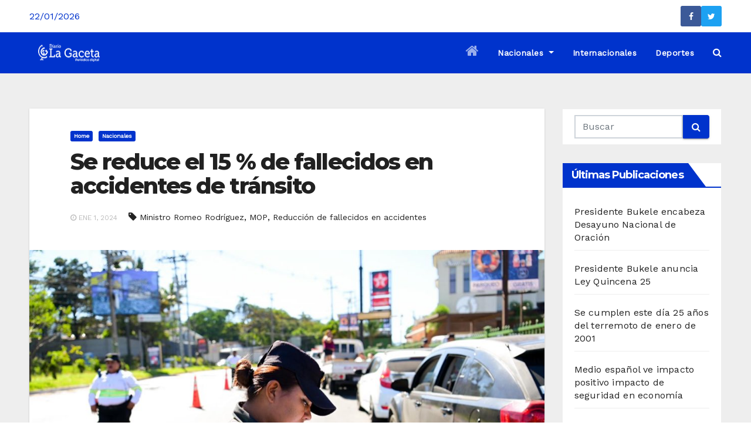

--- FILE ---
content_type: text/html; charset=UTF-8
request_url: https://www.noticiaslagaceta.com/se-reduce-el-15-de-fallecidos-en-accidentes-de-transito/
body_size: 12002
content:
 <!DOCTYPE html><html lang="es"><head><meta charset="UTF-8"><meta name="viewport" content="width=device-width, initial-scale=1"><link rel="profile" href="http://gmpg.org/xfn/11"><meta name='robots' content='index, follow, max-image-preview:large, max-snippet:-1, max-video-preview:-1' /><link media="all" href="https://www.noticiaslagaceta.com/wp-content/cache/autoptimize/css/autoptimize_f157c6d4eda3dfd62dd55eb679a2c451.css" rel="stylesheet"><title>Se reduce el 15 % de fallecidos en accidentes de tránsito - Noticias La Gaceta</title><meta name="description" content="En lo que va del Plan Fin de Año 2023, las autoridades registran un 15 % menos de fallecidos entre el 23 al 31 de diciembre, dijo Rodríguez." /><link rel="canonical" href="https://www.noticiaslagaceta.com/se-reduce-el-15-de-fallecidos-en-accidentes-de-transito/" /><meta property="og:locale" content="es_ES" /><meta property="og:type" content="article" /><meta property="og:title" content="Se reduce el 15 % de fallecidos en accidentes de tránsito - Noticias La Gaceta" /><meta property="og:description" content="En lo que va del Plan Fin de Año 2023, las autoridades registran un 15 % menos de fallecidos entre el 23 al 31 de diciembre, dijo Rodríguez." /><meta property="og:url" content="https://www.noticiaslagaceta.com/se-reduce-el-15-de-fallecidos-en-accidentes-de-transito/" /><meta property="og:site_name" content="Noticias La Gaceta" /><meta property="article:published_time" content="2024-01-01T17:36:55+00:00" /><meta property="og:image" content="https://www.noticiaslagaceta.com/wp-content/uploads/2024/01/Control-vehicular.jpg" /><meta property="og:image:width" content="1024" /><meta property="og:image:height" content="684" /><meta property="og:image:type" content="image/jpeg" /><meta name="author" content="editor generico" /><meta name="twitter:card" content="summary_large_image" /><meta name="twitter:label1" content="Escrito por" /><meta name="twitter:data1" content="editor generico" /><meta name="twitter:label2" content="Tiempo de lectura" /><meta name="twitter:data2" content="1 minuto" /> <script type="application/ld+json" class="yoast-schema-graph">{"@context":"https://schema.org","@graph":[{"@type":"Article","@id":"https://www.noticiaslagaceta.com/se-reduce-el-15-de-fallecidos-en-accidentes-de-transito/#article","isPartOf":{"@id":"https://www.noticiaslagaceta.com/se-reduce-el-15-de-fallecidos-en-accidentes-de-transito/"},"author":{"name":"editor generico","@id":"https://www.noticiaslagaceta.com/#/schema/person/5620881a46d1d63289e0fdebab9fa1dc"},"headline":"Se reduce el 15 % de fallecidos en accidentes de tránsito","datePublished":"2024-01-01T17:36:55+00:00","dateModified":"2024-01-01T17:36:55+00:00","mainEntityOfPage":{"@id":"https://www.noticiaslagaceta.com/se-reduce-el-15-de-fallecidos-en-accidentes-de-transito/"},"wordCount":144,"publisher":{"@id":"https://www.noticiaslagaceta.com/#organization"},"image":{"@id":"https://www.noticiaslagaceta.com/se-reduce-el-15-de-fallecidos-en-accidentes-de-transito/#primaryimage"},"thumbnailUrl":"https://www.noticiaslagaceta.com/wp-content/uploads/2024/01/Control-vehicular.jpg","keywords":["Ministro Romeo Rodríguez","MOP","Reducción de fallecidos en accidentes"],"articleSection":["Home","Nacionales"],"inLanguage":"es"},{"@type":"WebPage","@id":"https://www.noticiaslagaceta.com/se-reduce-el-15-de-fallecidos-en-accidentes-de-transito/","url":"https://www.noticiaslagaceta.com/se-reduce-el-15-de-fallecidos-en-accidentes-de-transito/","name":"Se reduce el 15 % de fallecidos en accidentes de tránsito - Noticias La Gaceta","isPartOf":{"@id":"https://www.noticiaslagaceta.com/#website"},"primaryImageOfPage":{"@id":"https://www.noticiaslagaceta.com/se-reduce-el-15-de-fallecidos-en-accidentes-de-transito/#primaryimage"},"image":{"@id":"https://www.noticiaslagaceta.com/se-reduce-el-15-de-fallecidos-en-accidentes-de-transito/#primaryimage"},"thumbnailUrl":"https://www.noticiaslagaceta.com/wp-content/uploads/2024/01/Control-vehicular.jpg","datePublished":"2024-01-01T17:36:55+00:00","dateModified":"2024-01-01T17:36:55+00:00","description":"En lo que va del Plan Fin de Año 2023, las autoridades registran un 15 % menos de fallecidos entre el 23 al 31 de diciembre, dijo Rodríguez.","breadcrumb":{"@id":"https://www.noticiaslagaceta.com/se-reduce-el-15-de-fallecidos-en-accidentes-de-transito/#breadcrumb"},"inLanguage":"es","potentialAction":[{"@type":"ReadAction","target":["https://www.noticiaslagaceta.com/se-reduce-el-15-de-fallecidos-en-accidentes-de-transito/"]}]},{"@type":"ImageObject","inLanguage":"es","@id":"https://www.noticiaslagaceta.com/se-reduce-el-15-de-fallecidos-en-accidentes-de-transito/#primaryimage","url":"https://www.noticiaslagaceta.com/wp-content/uploads/2024/01/Control-vehicular.jpg","contentUrl":"https://www.noticiaslagaceta.com/wp-content/uploads/2024/01/Control-vehicular.jpg","width":1024,"height":684},{"@type":"BreadcrumbList","@id":"https://www.noticiaslagaceta.com/se-reduce-el-15-de-fallecidos-en-accidentes-de-transito/#breadcrumb","itemListElement":[{"@type":"ListItem","position":1,"name":"Portada","item":"https://www.noticiaslagaceta.com/"},{"@type":"ListItem","position":2,"name":"Se reduce el 15 % de fallecidos en accidentes de tránsito"}]},{"@type":"WebSite","@id":"https://www.noticiaslagaceta.com/#website","url":"https://www.noticiaslagaceta.com/","name":"Noticias La Gaceta","description":"Noticias de El Salvador","publisher":{"@id":"https://www.noticiaslagaceta.com/#organization"},"potentialAction":[{"@type":"SearchAction","target":{"@type":"EntryPoint","urlTemplate":"https://www.noticiaslagaceta.com/?s={search_term_string}"},"query-input":"required name=search_term_string"}],"inLanguage":"es"},{"@type":"Organization","@id":"https://www.noticiaslagaceta.com/#organization","name":"Noticias La Gaceta","url":"https://www.noticiaslagaceta.com/","logo":{"@type":"ImageObject","inLanguage":"es","@id":"https://www.noticiaslagaceta.com/#/schema/logo/image/","url":"https://www.noticiaslagaceta.com/wp-content/uploads/2021/10/cropped-cropped-LaGaceta-logoc-1.png","contentUrl":"https://www.noticiaslagaceta.com/wp-content/uploads/2021/10/cropped-cropped-LaGaceta-logoc-1.png","width":105,"height":39,"caption":"Noticias La Gaceta"},"image":{"@id":"https://www.noticiaslagaceta.com/#/schema/logo/image/"}},{"@type":"Person","@id":"https://www.noticiaslagaceta.com/#/schema/person/5620881a46d1d63289e0fdebab9fa1dc","name":"editor generico","image":{"@type":"ImageObject","inLanguage":"es","@id":"https://www.noticiaslagaceta.com/#/schema/person/image/","url":"https://secure.gravatar.com/avatar/98fa3adb8d462beb8c8927f593dc22fb?s=96&d=mm&r=g","contentUrl":"https://secure.gravatar.com/avatar/98fa3adb8d462beb8c8927f593dc22fb?s=96&d=mm&r=g","caption":"editor generico"},"url":"https://www.noticiaslagaceta.com/author/editor01/"}]}</script> <link rel='dns-prefetch' href='//code.responsivevoice.org' /><link rel='dns-prefetch' href='//www.googletagmanager.com' /><link rel='dns-prefetch' href='//fonts.googleapis.com' /><link rel="alternate" type="application/rss+xml" title="Noticias La Gaceta &raquo; Feed" href="https://www.noticiaslagaceta.com/feed/" /><link rel="alternate" type="application/rss+xml" title="Noticias La Gaceta &raquo; Feed de los comentarios" href="https://www.noticiaslagaceta.com/comments/feed/" /><link rel="alternate" type="application/rss+xml" title="Noticias La Gaceta &raquo; Comentario Se reduce el 15 % de fallecidos en accidentes de tránsito del feed" href="https://www.noticiaslagaceta.com/se-reduce-el-15-de-fallecidos-en-accidentes-de-transito/feed/" /> <script type="text/javascript">window._wpemojiSettings = {"baseUrl":"https:\/\/s.w.org\/images\/core\/emoji\/14.0.0\/72x72\/","ext":".png","svgUrl":"https:\/\/s.w.org\/images\/core\/emoji\/14.0.0\/svg\/","svgExt":".svg","source":{"concatemoji":"https:\/\/www.noticiaslagaceta.com\/wp-includes\/js\/wp-emoji-release.min.js?ver=6.3.7"}};
/*! This file is auto-generated */
!function(i,n){var o,s,e;function c(e){try{var t={supportTests:e,timestamp:(new Date).valueOf()};sessionStorage.setItem(o,JSON.stringify(t))}catch(e){}}function p(e,t,n){e.clearRect(0,0,e.canvas.width,e.canvas.height),e.fillText(t,0,0);var t=new Uint32Array(e.getImageData(0,0,e.canvas.width,e.canvas.height).data),r=(e.clearRect(0,0,e.canvas.width,e.canvas.height),e.fillText(n,0,0),new Uint32Array(e.getImageData(0,0,e.canvas.width,e.canvas.height).data));return t.every(function(e,t){return e===r[t]})}function u(e,t,n){switch(t){case"flag":return n(e,"\ud83c\udff3\ufe0f\u200d\u26a7\ufe0f","\ud83c\udff3\ufe0f\u200b\u26a7\ufe0f")?!1:!n(e,"\ud83c\uddfa\ud83c\uddf3","\ud83c\uddfa\u200b\ud83c\uddf3")&&!n(e,"\ud83c\udff4\udb40\udc67\udb40\udc62\udb40\udc65\udb40\udc6e\udb40\udc67\udb40\udc7f","\ud83c\udff4\u200b\udb40\udc67\u200b\udb40\udc62\u200b\udb40\udc65\u200b\udb40\udc6e\u200b\udb40\udc67\u200b\udb40\udc7f");case"emoji":return!n(e,"\ud83e\udef1\ud83c\udffb\u200d\ud83e\udef2\ud83c\udfff","\ud83e\udef1\ud83c\udffb\u200b\ud83e\udef2\ud83c\udfff")}return!1}function f(e,t,n){var r="undefined"!=typeof WorkerGlobalScope&&self instanceof WorkerGlobalScope?new OffscreenCanvas(300,150):i.createElement("canvas"),a=r.getContext("2d",{willReadFrequently:!0}),o=(a.textBaseline="top",a.font="600 32px Arial",{});return e.forEach(function(e){o[e]=t(a,e,n)}),o}function t(e){var t=i.createElement("script");t.src=e,t.defer=!0,i.head.appendChild(t)}"undefined"!=typeof Promise&&(o="wpEmojiSettingsSupports",s=["flag","emoji"],n.supports={everything:!0,everythingExceptFlag:!0},e=new Promise(function(e){i.addEventListener("DOMContentLoaded",e,{once:!0})}),new Promise(function(t){var n=function(){try{var e=JSON.parse(sessionStorage.getItem(o));if("object"==typeof e&&"number"==typeof e.timestamp&&(new Date).valueOf()<e.timestamp+604800&&"object"==typeof e.supportTests)return e.supportTests}catch(e){}return null}();if(!n){if("undefined"!=typeof Worker&&"undefined"!=typeof OffscreenCanvas&&"undefined"!=typeof URL&&URL.createObjectURL&&"undefined"!=typeof Blob)try{var e="postMessage("+f.toString()+"("+[JSON.stringify(s),u.toString(),p.toString()].join(",")+"));",r=new Blob([e],{type:"text/javascript"}),a=new Worker(URL.createObjectURL(r),{name:"wpTestEmojiSupports"});return void(a.onmessage=function(e){c(n=e.data),a.terminate(),t(n)})}catch(e){}c(n=f(s,u,p))}t(n)}).then(function(e){for(var t in e)n.supports[t]=e[t],n.supports.everything=n.supports.everything&&n.supports[t],"flag"!==t&&(n.supports.everythingExceptFlag=n.supports.everythingExceptFlag&&n.supports[t]);n.supports.everythingExceptFlag=n.supports.everythingExceptFlag&&!n.supports.flag,n.DOMReady=!1,n.readyCallback=function(){n.DOMReady=!0}}).then(function(){return e}).then(function(){var e;n.supports.everything||(n.readyCallback(),(e=n.source||{}).concatemoji?t(e.concatemoji):e.wpemoji&&e.twemoji&&(t(e.twemoji),t(e.wpemoji)))}))}((window,document),window._wpemojiSettings);</script> <link rel='stylesheet' id='wphb-1-css' href='https://www.noticiaslagaceta.com/wp-content/cache/autoptimize/css/autoptimize_single_834648675bd8650cb96cd2591525fb46.css' type='text/css' media='all' /><link rel='stylesheet' id='newsup-fonts-css' href='//fonts.googleapis.com/css?family=Montserrat%3A400%2C500%2C700%2C800%7CWork%2BSans%26display%3Dswap&#038;subset=latin%2Clatin-ext' type='text/css' media='all' /><link rel='stylesheet' id='newsup-google-fonts-css' href='//fonts.googleapis.com/css?family=ABeeZee%7CAbel%7CAbril+Fatface%7CAclonica%7CAcme%7CActor%7CAdamina%7CAdvent+Pro%7CAguafina+Script%7CAkronim%7CAladin%7CAldrich%7CAlef%7CAlegreya%7CAlegreya+SC%7CAlegreya+Sans%7CAlegreya+Sans+SC%7CAlex+Brush%7CAlfa+Slab+One%7CAlice%7CAlike%7CAlike+Angular%7CAllan%7CAllerta%7CAllerta+Stencil%7CAllura%7CAlmendra%7CAlmendra+Display%7CAlmendra+SC%7CAmarante%7CAmaranth%7CAmatic+SC%7CAmatica+SC%7CAmethysta%7CAmiko%7CAmiri%7CAmita%7CAnaheim%7CAndada%7CAndika%7CAngkor%7CAnnie+Use+Your+Telescope%7CAnonymous+Pro%7CAntic%7CAntic+Didone%7CAntic+Slab%7CAnton%7CArapey%7CArbutus%7CArbutus+Slab%7CArchitects+Daughter%7CArchivo+Black%7CArchivo+Narrow%7CAref+Ruqaa%7CArima+Madurai%7CArimo%7CArizonia%7CArmata%7CArtifika%7CArvo%7CArya%7CAsap%7CAsar%7CAsset%7CAssistant%7CAstloch%7CAsul%7CAthiti%7CAtma%7CAtomic+Age%7CAubrey%7CAudiowide%7CAutour+One%7CAverage%7CAverage+Sans%7CAveria+Gruesa+Libre%7CAveria+Libre%7CAveria+Sans+Libre%7CAveria+Serif+Libre%7CBad+Script%7CBaloo%7CBaloo+Bhai%7CBaloo+Da%7CBaloo+Thambi%7CBalthazar%7CBangers%7CBasic%7CBattambang%7CBaumans%7CBayon%7CBelgrano%7CBelleza%7CBenchNine%7CBentham%7CBerkshire+Swash%7CBevan%7CBigelow+Rules%7CBigshot+One%7CBilbo%7CBilbo+Swash+Caps%7CBioRhyme%7CBioRhyme+Expanded%7CBiryani%7CBitter%7CBlack+Ops+One%7CBokor%7CBonbon%7CBoogaloo%7CBowlby+One%7CBowlby+One+SC%7CBrawler%7CBree+Serif%7CBubblegum+Sans%7CBubbler+One%7CBuda%7CBuenard%7CBungee%7CBungee+Hairline%7CBungee+Inline%7CBungee+Outline%7CBungee+Shade%7CButcherman%7CButterfly+Kids%7CCabin%7CCabin+Condensed%7CCabin+Sketch%7CCaesar+Dressing%7CCagliostro%7CCairo%7CCalligraffitti%7CCambay%7CCambo%7CCandal%7CCantarell%7CCantata+One%7CCantora+One%7CCapriola%7CCardo%7CCarme%7CCarrois+Gothic%7CCarrois+Gothic+SC%7CCarter+One%7CCatamaran%7CCaudex%7CCaveat%7CCaveat+Brush%7CCedarville+Cursive%7CCeviche+One%7CChanga%7CChanga+One%7CChango%7CChathura%7CChau+Philomene+One%7CChela+One%7CChelsea+Market%7CChenla%7CCherry+Cream+Soda%7CCherry+Swash%7CChewy%7CChicle%7CChivo%7CChonburi%7CCinzel%7CCinzel+Decorative%7CClicker+Script%7CCoda%7CCoda+Caption%7CCodystar%7CCoiny%7CCombo%7CComfortaa%7CComing+Soon%7CConcert+One%7CCondiment%7CContent%7CContrail+One%7CConvergence%7CCookie%7CCopse%7CCorben%7CCormorant%7CCormorant+Garamond%7CCormorant+Infant%7CCormorant+SC%7CCormorant+Unicase%7CCormorant+Upright%7CCourgette%7CCousine%7CCoustard%7CCovered+By+Your+Grace%7CCrafty+Girls%7CCreepster%7CCrete+Round%7CCrimson+Text%7CCroissant+One%7CCrushed%7CCuprum%7CCutive%7CCutive+Mono%7CDamion%7CDancing+Script%7CDangrek%7CDavid+Libre%7CDawning+of+a+New+Day%7CDays+One%7CDekko%7CDelius%7CDelius+Swash+Caps%7CDelius+Unicase%7CDella+Respira%7CDenk+One%7CDevonshire%7CDhurjati%7CDidact+Gothic%7CDiplomata%7CDiplomata+SC%7CDomine%7CDonegal+One%7CDoppio+One%7CDorsa%7CDosis%7CDr+Sugiyama%7CDroid+Sans%7CDroid+Sans+Mono%7CDroid+Serif%7CDuru+Sans%7CDynalight%7CEB+Garamond%7CEagle+Lake%7CEater%7CEconomica%7CEczar%7CEk+Mukta%7CEl+Messiri%7CElectrolize%7CElsie%7CElsie+Swash+Caps%7CEmblema+One%7CEmilys+Candy%7CEngagement%7CEnglebert%7CEnriqueta%7CErica+One%7CEsteban%7CEuphoria+Script%7CEwert%7CExo%7CExo+2%7CExpletus+Sans%7CFanwood+Text%7CFarsan%7CFascinate%7CFascinate+Inline%7CFaster+One%7CFasthand%7CFauna+One%7CFederant%7CFedero%7CFelipa%7CFenix%7CFinger+Paint%7CFira+Mono%7CFira+Sans%7CFjalla+One%7CFjord+One%7CFlamenco%7CFlavors%7CFondamento%7CFontdiner+Swanky%7CForum%7CFrancois+One%7CFrank+Ruhl+Libre%7CFreckle+Face%7CFredericka+the+Great%7CFredoka+One%7CFreehand%7CFresca%7CFrijole%7CFruktur%7CFugaz+One%7CGFS+Didot%7CGFS+Neohellenic%7CGabriela%7CGafata%7CGalada%7CGaldeano%7CGalindo%7CGentium+Basic%7CGentium+Book+Basic%7CGeo%7CGeostar%7CGeostar+Fill%7CGermania+One%7CGidugu%7CGilda+Display%7CGive+You+Glory%7CGlass+Antiqua%7CGlegoo%7CGloria+Hallelujah%7CGoblin+One%7CGochi+Hand%7CGorditas%7CGoudy+Bookletter+1911%7CGraduate%7CGrand+Hotel%7CGravitas+One%7CGreat+Vibes%7CGriffy%7CGruppo%7CGudea%7CGurajada%7CHabibi%7CHalant%7CHammersmith+One%7CHanalei%7CHanalei+Fill%7CHandlee%7CHanuman%7CHappy+Monkey%7CHarmattan%7CHeadland+One%7CHeebo%7CHenny+Penny%7CHerr+Von+Muellerhoff%7CHind%7CHind+Guntur%7CHind+Madurai%7CHind+Siliguri%7CHind+Vadodara%7CHoltwood+One+SC%7CHomemade+Apple%7CHomenaje%7CIM+Fell+DW+Pica%7CIM+Fell+DW+Pica+SC%7CIM+Fell+Double+Pica%7CIM+Fell+Double+Pica+SC%7CIM+Fell+English%7CIM+Fell+English+SC%7CIM+Fell+French+Canon%7CIM+Fell+French+Canon+SC%7CIM+Fell+Great+Primer%7CIM+Fell+Great+Primer+SC%7CIceberg%7CIceland%7CImprima%7CInconsolata%7CInder%7CIndie+Flower%7CInika%7CInknut+Antiqua%7CIrish+Grover%7CIstok+Web%7CItaliana%7CItalianno%7CItim%7CJacques+Francois%7CJacques+Francois+Shadow%7CJaldi%7CJim+Nightshade%7CJockey+One%7CJolly+Lodger%7CJomhuria%7CJosefin+Sans%7CJosefin+Slab%7CJoti+One%7CJudson%7CJulee%7CJulius+Sans+One%7CJunge%7CJura%7CJust+Another+Hand%7CJust+Me+Again+Down+Here%7CKadwa%7CKalam%7CKameron%7CKanit%7CKantumruy%7CKarla%7CKarma%7CKatibeh%7CKaushan+Script%7CKavivanar%7CKavoon%7CKdam+Thmor%7CKeania+One%7CKelly+Slab%7CKenia%7CKhand%7CKhmer%7CKhula%7CKite+One%7CKnewave%7CKotta+One%7CKoulen%7CKranky%7CKreon%7CKristi%7CKrona+One%7CKumar+One%7CKumar+One+Outline%7CKurale%7CLa+Belle+Aurore%7CLaila%7CLakki+Reddy%7CLalezar%7CLancelot%7CLateef%7CLato%7CLeague+Script%7CLeckerli+One%7CLedger%7CLekton%7CLemon%7CLemonada%7CLibre+Baskerville%7CLibre+Franklin%7CLife+Savers%7CLilita+One%7CLily+Script+One%7CLimelight%7CLinden+Hill%7CLobster%7CLobster+Two%7CLondrina+Outline%7CLondrina+Shadow%7CLondrina+Sketch%7CLondrina+Solid%7CLora%7CLove+Ya+Like+A+Sister%7CLoved+by+the+King%7CLovers+Quarrel%7CLuckiest+Guy%7CLusitana%7CLustria%7CMacondo%7CMacondo+Swash+Caps%7CMada%7CMagra%7CMaiden+Orange%7CMaitree%7CMako%7CMallanna%7CMandali%7CMarcellus%7CMarcellus+SC%7CMarck+Script%7CMargarine%7CMarko+One%7CMarmelad%7CMartel%7CMartel+Sans%7CMarvel%7CMate%7CMate+SC%7CMaven+Pro%7CMcLaren%7CMeddon%7CMedievalSharp%7CMedula+One%7CMeera+Inimai%7CMegrim%7CMeie+Script%7CMerienda%7CMerienda+One%7CMerriweather%7CMerriweather+Sans%7CMetal%7CMetal+Mania%7CMetamorphous%7CMetrophobic%7CMichroma%7CMilonga%7CMiltonian%7CMiltonian+Tattoo%7CMiniver%7CMiriam+Libre%7CMirza%7CMiss+Fajardose%7CMitr%7CModak%7CModern+Antiqua%7CMogra%7CMolengo%7CMolle%7CMonda%7CMonofett%7CMonoton%7CMonsieur+La+Doulaise%7CMontaga%7CMontez%7CMontserrat%7CMontserrat+Alternates%7CMontserrat+Subrayada%7CMoul%7CMoulpali%7CMountains+of+Christmas%7CMouse+Memoirs%7CMr+Bedfort%7CMr+Dafoe%7CMr+De+Haviland%7CMrs+Saint+Delafield%7CMrs+Sheppards%7CMukta+Vaani%7CMuli%7CMystery+Quest%7CNTR%7CNeucha%7CNeuton%7CNew+Rocker%7CNews+Cycle%7CNiconne%7CNixie+One%7CNobile%7CNokora%7CNorican%7CNosifer%7CNothing+You+Could+Do%7CNoticia+Text%7CNoto+Sans%7CNoto+Serif%7CNova+Cut%7CNova+Flat%7CNova+Mono%7CNova+Oval%7CNova+Round%7CNova+Script%7CNova+Slim%7CNova+Square%7CNumans%7CNunito%7COdor+Mean+Chey%7COffside%7COld+Standard+TT%7COldenburg%7COleo+Script%7COleo+Script+Swash+Caps%7COpen+Sans%7COpen+Sans+Condensed%7COranienbaum%7COrbitron%7COregano%7COrienta%7COriginal+Surfer%7COswald%7COver+the+Rainbow%7COverlock%7COverlock+SC%7COvo%7COxygen%7COxygen+Mono%7CPT+Mono%7CPT+Sans%7CPT+Sans+Caption%7CPT+Sans+Narrow%7CPT+Serif%7CPT+Serif+Caption%7CPacifico%7CPalanquin%7CPalanquin+Dark%7CPaprika%7CParisienne%7CPassero+One%7CPassion+One%7CPathway+Gothic+One%7CPatrick+Hand%7CPatrick+Hand+SC%7CPattaya%7CPatua+One%7CPavanam%7CPaytone+One%7CPeddana%7CPeralta%7CPermanent+Marker%7CPetit+Formal+Script%7CPetrona%7CPhilosopher%7CPiedra%7CPinyon+Script%7CPirata+One%7CPlaster%7CPlay%7CPlayball%7CPlayfair+Display%7CPlayfair+Display+SC%7CPodkova%7CPoiret+One%7CPoller+One%7CPoly%7CPompiere%7CPontano+Sans%7CPoppins%7CPort+Lligat+Sans%7CPort+Lligat+Slab%7CPragati+Narrow%7CPrata%7CPreahvihear%7CPress+Start+2P%7CPridi%7CPrincess+Sofia%7CProciono%7CPrompt%7CProsto+One%7CProza+Libre%7CPuritan%7CPurple+Purse%7CQuando%7CQuantico%7CQuattrocento%7CQuattrocento+Sans%7CQuestrial%7CQuicksand%7CQuintessential%7CQwigley%7CRacing+Sans+One%7CRadley%7CRajdhani%7CRakkas%7CRaleway%7CRaleway+Dots%7CRamabhadra%7CRamaraja%7CRambla%7CRammetto+One%7CRanchers%7CRancho%7CRanga%7CRasa%7CRationale%7CRavi+Prakash%7CRedressed%7CReem+Kufi%7CReenie+Beanie%7CRevalia%7CRhodium+Libre%7CRibeye%7CRibeye+Marrow%7CRighteous%7CRisque%7CRoboto%7CRoboto+Condensed%7CRoboto+Mono%7CRoboto+Slab%7CRochester%7CRock+Salt%7CRokkitt%7CRomanesco%7CRopa+Sans%7CRosario%7CRosarivo%7CRouge+Script%7CRozha+One%7CRubik%7CRubik+Mono+One%7CRubik+One%7CRuda%7CRufina%7CRuge+Boogie%7CRuluko%7CRum+Raisin%7CRuslan+Display%7CRusso+One%7CRuthie%7CRye%7CSacramento%7CSahitya%7CSail%7CSalsa%7CSanchez%7CSancreek%7CSansita+One%7CSarala%7CSarina%7CSarpanch%7CSatisfy%7CScada%7CScheherazade%7CSchoolbell%7CScope+One%7CSeaweed+Script%7CSecular+One%7CSevillana%7CSeymour+One%7CShadows+Into+Light%7CShadows+Into+Light+Two%7CShanti%7CShare%7CShare+Tech%7CShare+Tech+Mono%7CShojumaru%7CShort+Stack%7CShrikhand%7CSiemreap%7CSigmar+One%7CSignika%7CSignika+Negative%7CSimonetta%7CSintony%7CSirin+Stencil%7CSix+Caps%7CSkranji%7CSlabo+13px%7CSlabo+27px%7CSlackey%7CSmokum%7CSmythe%7CSniglet%7CSnippet%7CSnowburst+One%7CSofadi+One%7CSofia%7CSonsie+One%7CSorts+Mill+Goudy%7CSource+Code+Pro%7CSource+Sans+Pro%7CSource+Serif+Pro%7CSpace+Mono%7CSpecial+Elite%7CSpicy+Rice%7CSpinnaker%7CSpirax%7CSquada+One%7CSree+Krushnadevaraya%7CSriracha%7CStalemate%7CStalinist+One%7CStardos+Stencil%7CStint+Ultra+Condensed%7CStint+Ultra+Expanded%7CStoke%7CStrait%7CSue+Ellen+Francisco%7CSuez+One%7CSumana%7CSunshiney%7CSupermercado+One%7CSura%7CSuranna%7CSuravaram%7CSuwannaphum%7CSwanky+and+Moo+Moo%7CSyncopate%7CTangerine%7CTaprom%7CTauri%7CTaviraj%7CTeko%7CTelex%7CTenali+Ramakrishna%7CTenor+Sans%7CText+Me+One%7CThe+Girl+Next+Door%7CTienne%7CTillana%7CTimmana%7CTinos%7CTitan+One%7CTitillium+Web%7CTrade+Winds%7CTrirong%7CTrocchi%7CTrochut%7CTrykker%7CTulpen+One%7CUbuntu%7CUbuntu+Condensed%7CUbuntu+Mono%7CUltra%7CUncial+Antiqua%7CUnderdog%7CUnica+One%7CUnifrakturCook%7CUnifrakturMaguntia%7CUnkempt%7CUnlock%7CUnna%7CVT323%7CVampiro+One%7CVarela%7CVarela+Round%7CVast+Shadow%7CVesper+Libre%7CVibur%7CVidaloka%7CViga%7CVoces%7CVolkhov%7CVollkorn%7CVoltaire%7CWaiting+for+the+Sunrise%7CWallpoet%7CWalter+Turncoat%7CWarnes%7CWellfleet%7CWendy+One%7CWire+One%7CWork+Sans%7CYanone+Kaffeesatz%7CYantramanav%7CYatra+One%7CYellowtail%7CYeseva+One%7CYesteryear%7CYrsa%7CZeyada&#038;subset=latin%2Clatin-ext' type='text/css' media='all' /><link rel='stylesheet' id='bootstrap-css' href='https://www.noticiaslagaceta.com/wp-content/cache/autoptimize/css/autoptimize_single_d769cb3e3b71cb00d2749d6ae53a8954.css' type='text/css' media='all' /><link rel='stylesheet' id='newsup-style-css' href='https://www.noticiaslagaceta.com/wp-content/cache/autoptimize/css/autoptimize_single_41a621f38b380513765249b66b2aa194.css' type='text/css' media='all' /><link rel='stylesheet' id='wphb-2-css' href='https://www.noticiaslagaceta.com/wp-content/cache/autoptimize/css/autoptimize_single_ffc0c692702ac1161861d5148332bba9.css' type='text/css' media='all' /> <script type='text/javascript' src='https://code.responsivevoice.org/1.8.3/responsivevoice.js?source=wp-plugin&#038;key=GMZ0WM7L&#038;ver=6.3.7' id='responsive-voice-js'></script> <script type='text/javascript' src='https://www.noticiaslagaceta.com/wp-content/uploads/hummingbird-assets/7137689946d799c3d1fccd4fc4993731.js' id='wphb-3-js'></script> <script type='text/javascript' src='https://www.noticiaslagaceta.com/wp-content/uploads/hummingbird-assets/13f4c798d32c2c8009b6f4912f067f2f.js' id='wphb-4-js'></script>  <script type='text/javascript' src='https://www.googletagmanager.com/gtag/js?id=UA-209487475-1' id='google_gtagjs-js' async></script> <script id="google_gtagjs-js-after" type="text/javascript">window.dataLayer = window.dataLayer || [];function gtag(){dataLayer.push(arguments);}
gtag('set', 'linker', {"domains":["www.noticiaslagaceta.com"]} );
gtag("js", new Date());
gtag("set", "developer_id.dZTNiMT", true);
gtag("config", "UA-209487475-1", {"anonymize_ip":true});
gtag("config", "G-6E73ZJZEZV");</script> <link rel="https://api.w.org/" href="https://www.noticiaslagaceta.com/wp-json/" /><link rel="alternate" type="application/json" href="https://www.noticiaslagaceta.com/wp-json/wp/v2/posts/99583" /><link rel="EditURI" type="application/rsd+xml" title="RSD" href="https://www.noticiaslagaceta.com/xmlrpc.php?rsd" /><meta name="generator" content="WordPress 6.3.7" /><link rel='shortlink' href='https://www.noticiaslagaceta.com/?p=99583' /><link rel="alternate" type="application/json+oembed" href="https://www.noticiaslagaceta.com/wp-json/oembed/1.0/embed?url=https%3A%2F%2Fwww.noticiaslagaceta.com%2Fse-reduce-el-15-de-fallecidos-en-accidentes-de-transito%2F" /><link rel="alternate" type="text/xml+oembed" href="https://www.noticiaslagaceta.com/wp-json/oembed/1.0/embed?url=https%3A%2F%2Fwww.noticiaslagaceta.com%2Fse-reduce-el-15-de-fallecidos-en-accidentes-de-transito%2F&#038;format=xml" /><meta name="generator" content="Site Kit by Google 1.104.0" /><link rel="pingback" href="https://www.noticiaslagaceta.com/xmlrpc.php"><meta name="generator" content="Elementor 3.14.1; features: e_dom_optimization, e_optimized_assets_loading, e_optimized_css_loading, a11y_improvements, additional_custom_breakpoints; settings: css_print_method-internal, google_font-enabled, font_display-auto"><link rel="icon" href="https://www.noticiaslagaceta.com/wp-content/uploads/2021/10/cropped-LaGaceta-logo-32x32.jpg" sizes="32x32" /><link rel="icon" href="https://www.noticiaslagaceta.com/wp-content/uploads/2021/10/cropped-LaGaceta-logo-192x192.jpg" sizes="192x192" /><link rel="apple-touch-icon" href="https://www.noticiaslagaceta.com/wp-content/uploads/2021/10/cropped-LaGaceta-logo-180x180.jpg" /><meta name="msapplication-TileImage" content="https://www.noticiaslagaceta.com/wp-content/uploads/2021/10/cropped-LaGaceta-logo-270x270.jpg" /></head><body class="post-template-default single single-post postid-99583 single-format-standard wp-custom-logo wide  ta-hide-date-author-in-list elementor-default elementor-kit-50772" ><div id="page" class="site"> <a class="skip-link screen-reader-text" href="#content"> Saltar al contenido</a><div class="wrapper" id="custom-background-css"><header class="mg-standhead"><div class="mg-head-detail hidden-xs"><div class="container-fluid"><div class="row"><div class="col-md-6 col-xs-12 col-sm-6"><ul class="info-left"><li>22/01/2026</li></ul></div><div class="col-md-6 col-xs-12"><ul class="mg-social info-right"><li><span class="icon-soci facebook"><a  target="_blank" href="https://www.facebook.com/DiarioLaGacetaSv"><i class="fa fa-facebook"></i></a></span></li><li><span class="icon-soci twitter"><a target="_blank" href="https://twitter.com/DiarioLaGaceta"><i class="fa fa-twitter"></i></a></span></li></ul></div></div></div></div><div class="clearfix"></div><div class="mg-main-nav"><nav class="navbar navbar-expand-lg  navbar-wp"><div class="container-fluid"><div class="navbar-header col-md-3 text-xs"> <a href="https://www.noticiaslagaceta.com/" class="navbar-brand" rel="home"><img width="105" height="39" src="https://www.noticiaslagaceta.com/wp-content/uploads/2021/10/cropped-cropped-LaGaceta-logoc-1.png" class="custom-logo" alt="Noticias La Gaceta" decoding="async" /></a></div><div class="m-header align-items-center"> <a class="mobilehomebtn" href="https://www.noticiaslagaceta.com/"><span class="fa fa-home"></span></a> <button class="navbar-toggler collapsed mx-auto" type="button" data-toggle="collapse" data-target="#navbar-wp" aria-controls="navbarSupportedContent" aria-expanded="false" aria-label="Toggle navigation"> <span class="my-1 mx-2 close">X</span> <span class="navbar-toggler-icon"></span> </button><div class="dropdown show mg-search-box"> <a class="dropdown-toggle msearch ml-auto" href="#" role="button" id="dropdownMenuLink" data-toggle="dropdown" aria-haspopup="true" aria-expanded="false"> <i class="fa fa-search"></i> </a><div class="dropdown-menu searchinner" aria-labelledby="dropdownMenuLink"><form role="search" method="get" id="searchform" action="https://www.noticiaslagaceta.com/"><div class="input-group"> <input type="search" class="form-control" placeholder="Buscar" value="" name="s" /> <span class="input-group-btn btn-default"> <button type="submit" class="btn"> <i class="fa fa-search"></i> </button> </span></div></form></div></div></div><div class="collapse navbar-collapse" id="navbar-wp"><ul id="menu-lg" class="nav navbar-nav ml-auto"><li class="active home"><a class="homebtn" title="Home" href="https://www.noticiaslagaceta.com"><span class='fa fa-home'></span></a></li><li id="menu-item-50947" class="menu-item menu-item-type-taxonomy menu-item-object-category current-post-ancestor current-menu-parent current-post-parent menu-item-has-children menu-item-50947 dropdown"><a class="nav-link" title="Nacionales" href="https://www.noticiaslagaceta.com/category/n1-nacionales/" data-toggle="dropdown" class="dropdown-toggle">Nacionales </a><ul role="menu" class=" dropdown-menu"><li id="menu-item-88883" class="menu-item menu-item-type-taxonomy menu-item-object-category menu-item-88883"><a class="dropdown-item" title="Política" href="https://www.noticiaslagaceta.com/category/politica/">Política</a></li></ul></li><li id="menu-item-50946" class="menu-item menu-item-type-taxonomy menu-item-object-category menu-item-50946"><a class="nav-link" title="Internacionales" href="https://www.noticiaslagaceta.com/category/internacionales/">Internacionales</a></li><li id="menu-item-50944" class="menu-item menu-item-type-taxonomy menu-item-object-category menu-item-50944"><a class="nav-link" title="Deportes" href="https://www.noticiaslagaceta.com/category/deportes/">Deportes</a></li></ul></div><div class="desk-header pl-3 ml-auto my-2 my-lg-0 position-relative align-items-center"><div class="dropdown show mg-search-box"> <a class="dropdown-toggle msearch ml-auto" href="#" role="button" id="dropdownMenuLink" data-toggle="dropdown" aria-haspopup="true" aria-expanded="false"> <i class="fa fa-search"></i> </a><div class="dropdown-menu searchinner" aria-labelledby="dropdownMenuLink"><form role="search" method="get" id="searchform" action="https://www.noticiaslagaceta.com/"><div class="input-group"> <input type="search" class="form-control" placeholder="Buscar" value="" name="s" /> <span class="input-group-btn btn-default"> <button type="submit" class="btn"> <i class="fa fa-search"></i> </button> </span></div></form></div></div></div></div></nav></div></header><div class="clearfix"></div><main id="content"><div class="container-fluid"><div class="row"><div class="col-md-9 col-sm-8"><div class="mg-blog-post-box"><div class="mg-header"><div class="mg-blog-category"> <a href="https://www.noticiaslagaceta.com/category/economia/home/" style=""> Home </a> <a href="https://www.noticiaslagaceta.com/category/n1-nacionales/" style=""> Nacionales </a></div><h1 class="title"> <a href="https://www.noticiaslagaceta.com/se-reduce-el-15-de-fallecidos-en-accidentes-de-transito/" title="Enlace permanente a:Se reduce el 15 % de fallecidos en accidentes de tránsito"> Se reduce el 15 % de fallecidos en accidentes de tránsito</a></h1><div class="media mg-info-author-block"><div class="media-body"> <span class="mg-blog-date"><i class="fa fa-clock-o"></i> Ene 1, 2024</span> <span class="newsup-tags"><i class="fa fa-tag"></i> <a href="https://www.noticiaslagaceta.com/se-reduce-el-15-de-fallecidos-en-accidentes-de-transito/"><a href="https://www.noticiaslagaceta.com/tag/ministro-romeo-rodriguez/" rel="tag">Ministro Romeo Rodríguez</a>, <a href="https://www.noticiaslagaceta.com/tag/mop/" rel="tag">MOP</a>, <a href="https://www.noticiaslagaceta.com/tag/reduccion-de-fallecidos-en-accidentes/" rel="tag">Reducción de fallecidos en accidentes</a></a> </span></div></div></div> <a class="mg-blog-thumb" href="https://www.noticiaslagaceta.com/se-reduce-el-15-de-fallecidos-en-accidentes-de-transito/"><img width="1024" height="684" src="https://www.noticiaslagaceta.com/wp-content/uploads/2024/01/Control-vehicular.jpg" class="img-fluid wp-post-image" alt="" decoding="async" fetchpriority="high" srcset="https://www.noticiaslagaceta.com/wp-content/uploads/2024/01/Control-vehicular.jpg 1024w, https://www.noticiaslagaceta.com/wp-content/uploads/2024/01/Control-vehicular-300x200.jpg 300w, https://www.noticiaslagaceta.com/wp-content/uploads/2024/01/Control-vehicular-768x513.jpg 768w" sizes="(max-width: 1024px) 100vw, 1024px" /></a><article class="small single"><p>El ministro de Obras Públicas, Romeo Rodríguez, supervisó uno de los controles vehiculares implementados este 1 de enero, con el fin de constatar el proceso del dispositivo que busca sacar de las calles a conductores peligrosos y disminuir así los accidentes viales.</p><p>En lo que va del Plan Fin de Año 2023, las autoridades registran un 15 % menos de fallecidos entre el 23 al 31 de diciembre, dijo Rodríguez.</p><p>Añadió que hay un 99 % más de personas detenidas por manejar bajo los efectos del alcohol. Solo ayer 31 de diciembre de 2023, capturaron a siete conductores con más de 100 mg/dl de alcohol en aire espirado.</p><p>De acuerdo con el ministro Rodríguez, con el Plan MOP Te Asisten, han brindado 2,199 servicios de grúas gratuitas, desde el 6 de diciembre hasta el 31 de diciembre.</p><p>&nbsp;</p> <script>function pinIt()
    {
      var e = document.createElement('script');
      e.setAttribute('type','text/javascript');
      e.setAttribute('charset','UTF-8');
      e.setAttribute('src','https://assets.pinterest.com/js/pinmarklet.js?r='+Math.random()*99999999);
      document.body.appendChild(e);
    }</script> <div class="post-share"><div class="post-share-icons cf"> <a href="https://www.facebook.com/sharer.php?u=https://www.noticiaslagaceta.com/se-reduce-el-15-de-fallecidos-en-accidentes-de-transito/" class="link facebook" target="_blank" > <i class="fa fa-facebook"></i></a> <a href="http://twitter.com/share?url=https://www.noticiaslagaceta.com/se-reduce-el-15-de-fallecidos-en-accidentes-de-transito/&#038;text=Se%20reduce%20el%2015%20%25%20de%20fallecidos%20en%20accidentes%20de%20tr%C3%A1nsito" class="link twitter" target="_blank"> <i class="fa fa-twitter"></i></a> <a href="mailto:?subject=Se%20reduce%20el%2015%20%%20de%20fallecidos%20en%20accidentes%20de%20tránsito&#038;body=https://www.noticiaslagaceta.com/se-reduce-el-15-de-fallecidos-en-accidentes-de-transito/" class="link email" target="_blank" > <i class="fa fa-envelope-o"></i></a> <a href="https://www.linkedin.com/sharing/share-offsite/?url=https://www.noticiaslagaceta.com/se-reduce-el-15-de-fallecidos-en-accidentes-de-transito/&#038;title=Se%20reduce%20el%2015%20%25%20de%20fallecidos%20en%20accidentes%20de%20tr%C3%A1nsito" class="link linkedin" target="_blank" > <i class="fa fa-linkedin"></i></a> <a href="javascript:pinIt();" class="link pinterest"><i class="fa fa-pinterest"></i></a></div></div><div class="clearfix mb-3"></div><nav class="navigation post-navigation" aria-label="Entradas"><h2 class="screen-reader-text">Navegación de entradas</h2><div class="nav-links"><div class="nav-previous"><a href="https://www.noticiaslagaceta.com/nayib-bukele-el-salvador-cierra-el-ano-mas-seguro-en-toda-su-historia/" rel="prev">Nayib Bukele: «El Salvador cierra el año más seguro en toda su historia»<div class="fa fa-angle-double-right"></div><span></span></a></div><div class="nav-next"><a href="https://www.noticiaslagaceta.com/una-nina-es-la-primera-bebe-del-ano-nuevo-en-el-isss/" rel="next"><div class="fa fa-angle-double-left"></div><span></span> Una niña es la primera bebé del año nuevo en el ISSS</a></div></div></nav></article></div><div class="media mg-info-author-block"></div></div><aside class="col-md-3 col-sm-4"><aside id="secondary" class="widget-area" role="complementary"><div id="sidebar-right" class="mg-sidebar"><div id="search-4" class="mg-widget widget_search"><form role="search" method="get" id="searchform" action="https://www.noticiaslagaceta.com/"><div class="input-group"> <input type="search" class="form-control" placeholder="Buscar" value="" name="s" /> <span class="input-group-btn btn-default"> <button type="submit" class="btn"> <i class="fa fa-search"></i> </button> </span></div></form></div><div id="recent-posts-1" class="mg-widget widget_recent_entries"><div class="mg-wid-title"><h6>Últimas publicaciones</h6></div><ul><li> <a href="https://www.noticiaslagaceta.com/presidente-bukele-encabeza-desayuno-nacional-de-oracion/">Presidente Bukele encabeza Desayuno Nacional de Oración</a></li><li> <a href="https://www.noticiaslagaceta.com/presidente-bukele-anuncia-ley-quincena-25/">Presidente Bukele anuncia Ley Quincena 25</a></li><li> <a href="https://www.noticiaslagaceta.com/se-cumplen-este-dia-25-anos-del-terremoto-de-enero-de-2001/">Se cumplen este día 25 años del terremoto de enero de 2001</a></li><li> <a href="https://www.noticiaslagaceta.com/medio-espanol-ve-impacto-positivo-impacto-de-seguridad-en-economia/">Medio español ve impacto positivo impacto de seguridad en economía</a></li><li> <a href="https://www.noticiaslagaceta.com/el-florecimiento-del-maquilishuat-embellece-distintos-puntos-del-pais/">El florecimiento del maquilishuat embellece distintos puntos del país</a></li></ul></div></div></aside></aside></div></div></main><footer><div class="overlay" style="background-color: ;"><div class="mg-footer-bottom-area"><div class="container-fluid"><div class="divide-line"></div><div class="row align-items-center"><div class="col-md-6"> <a href="https://www.noticiaslagaceta.com/" class="navbar-brand" rel="home"><img width="105" height="39" src="https://www.noticiaslagaceta.com/wp-content/uploads/2021/10/cropped-cropped-LaGaceta-logoc-1.png" class="custom-logo" alt="Noticias La Gaceta" decoding="async" /></a><div class="site-branding-text"><h1 class="site-title"> <a href="https://www.noticiaslagaceta.com/" rel="home">Noticias La Gaceta</a></h1><p class="site-description">Noticias de El Salvador</p></div></div><div class="col-md-6 text-right text-xs"><ul class="mg-social"><li><span class="icon-soci facebook"><a  target="_blank" href="https://www.facebook.com/DiarioLaGacetaSv"><i class="fa fa-facebook"></i></a></span></li><li><span class="icon-soci twitter"><a target="_blank" href="https://twitter.com/DiarioLaGaceta"><i class="fa fa-twitter"></i></a></span></li></ul></div></div></div></div><div class="mg-footer-copyright"><div class="container-fluid"><div class="row"><div class="col-md-6 text-xs"><p>© Todos los derechos reservados. 2023</p></div><div class="col-md-6 text-right text-xs"><div class=""><ul class="info-right"><li ><a href="https://www.noticiaslagaceta.com/" title="Home">Home</a></li><li class="page_item page-item-138"><a href="https://www.noticiaslagaceta.com/about/">About</a></li><li class="page_item page-item-140"><a href="https://www.noticiaslagaceta.com/contact/">Contact</a></li></ul></div></div></div></div></div></div></footer></div> <a href="#" class="ta_upscr bounceInup animated"><i class="fa fa-angle-up"></i></a>  <script type="text/javascript">(function($) {
  "use strict";
function homemain() {
  jQuery(".homemain").owlCarousel({
    autoPlay: 6000, //Set AutoPlay to 3 seconds
    singleItem:true,
    pagination: false,
    navigation : true,
    navigationText: [
            "<i class='fa fa-angle-left'></i>",
            "<i class='fa fa-angle-right'></i>"
        ]
  });
}
homemain();
})(jQuery);</script> <script type='text/javascript' src='https://www.noticiaslagaceta.com/wp-content/uploads/hummingbird-assets/9bf117026d9a5d4f1598b4dbbe2ddea6.js' id='newsup-custom-js'></script> <script>/(trident|msie)/i.test(navigator.userAgent)&&document.getElementById&&window.addEventListener&&window.addEventListener("hashchange",function(){var t,e=location.hash.substring(1);/^[A-z0-9_-]+$/.test(e)&&(t=document.getElementById(e))&&(/^(?:a|select|input|button|textarea)$/i.test(t.tagName)||(t.tabIndex=-1),t.focus())},!1);</script> <script src="https://code.responsivevoice.org/responsivevoice.js?key=GMZ0WM7L"></script> </body><script>'undefined'=== typeof _trfq || (window._trfq = []);'undefined'=== typeof _trfd && (window._trfd=[]),_trfd.push({'tccl.baseHost':'secureserver.net'},{'ap':'cpsh-oh'},{'server':'sg2plzcpnl486124'},{'dcenter':'sg2'},{'cp_id':'8277449'},{'cp_cache':''},{'cp_cl':'8'}) // Monitoring performance to make your website faster. If you want to opt-out, please contact web hosting support.</script><script src='https://img1.wsimg.com/traffic-assets/js/tccl.min.js'></script></html>

--- FILE ---
content_type: text/javascript
request_url: https://www.noticiaslagaceta.com/wp-content/uploads/hummingbird-assets/13f4c798d32c2c8009b6f4912f067f2f.js
body_size: 30675
content:
/**handles:newsup-navigation,newsup_bootstrap_script,owl-carousel-min,newsup_marquee-js,newsup_main-js,smartmenus-js,bootstrap-smartmenus-js**/
(()=>{var e,a,t,s,n,e=document.getElementById("site-navigation");if(e&&void 0!==(a=e.getElementsByTagName("button")[0]))if(void 0===(t=e.getElementsByTagName("ul")[0]))a.style.display="none";else{t.setAttribute("aria-expanded","false"),-1===t.className.indexOf("nav-menu")&&(t.className+=" nav-menu"),a.onclick=function(){-1!==e.className.indexOf("toggled")?(e.className=e.className.replace(" toggled",""),a.setAttribute("aria-expanded","false"),t.setAttribute("aria-expanded","false")):(e.className+=" toggled",a.setAttribute("aria-expanded","true"),t.setAttribute("aria-expanded","true"))};for(var s=t.getElementsByTagName("a"),n,l=0,i=(n=t.getElementsByTagName("ul")).length;l<i;l++)n[l].parentNode.setAttribute("aria-haspopup","true");for(l=0,i=s.length;l<i;l++)s[l].addEventListener("focus",r,!0),s[l].addEventListener("blur",r,!0)}function r(){for(var e=this;-1===e.className.indexOf("nav-menu");)"li"===e.tagName.toLowerCase()&&(-1!==e.className.indexOf("focus")?e.className=e.className.replace(" focus",""):e.className+=" focus"),e=e.parentElement}})();
((t,e)=>{"object"==typeof exports&&"undefined"!=typeof module?e(exports,require("jquery"),require("popper.js")):"function"==typeof define&&define.amd?define(["exports","jquery","popper.js"],e):e((t=t||self).bootstrap={},t.jQuery,t.Popper)})(this,function(t,d,s){function R(t,e){for(var n=0;n<e.length;n++){var i=e[n];i.enumerable=i.enumerable||!1,i.configurable=!0,"value"in i&&(i.writable=!0),Object.defineProperty(t,i.key,i)}}function e(t,e,n){e&&R(t.prototype,e),n&&R(t,n)}function x(t,e,n){e in t?Object.defineProperty(t,e,{value:n,enumerable:!0,configurable:!0,writable:!0}):t[e]=n}function F(e,t){var n=Object.keys(e),i;return Object.getOwnPropertySymbols&&(i=Object.getOwnPropertySymbols(e),t&&(i=i.filter(function(t){return Object.getOwnPropertyDescriptor(e,t).enumerable})),n.push.apply(n,i)),n}function r(e){for(var t=1;t<arguments.length;t++){var n=null!=arguments[t]?arguments[t]:{};t%2?F(Object(n),!0).forEach(function(t){x(e,t,n[t])}):Object.getOwnPropertyDescriptors?Object.defineProperties(e,Object.getOwnPropertyDescriptors(n)):F(Object(n)).forEach(function(t){Object.defineProperty(e,t,Object.getOwnPropertyDescriptor(n,t))})}return e}function U(t,e){t.prototype=Object.create(e.prototype),(t.prototype.constructor=t).__proto__=e}d=d&&d.hasOwnProperty("default")?d.default:d,s=s&&s.hasOwnProperty("default")?s.default:s;var W="transitionend",q=1e6,M=1e3;function K(t){return{}.toString.call(t).match(/\s([a-z]+)/i)[1].toLowerCase()}function Q(){return{bindType:W,delegateType:W,handle:function t(e){if(d(e.target).is(this))return e.handleObj.handler.apply(this,arguments)}}}function B(t){var e=this,n=!1;return d(this).one(f.TRANSITION_END,function(){n=!0}),setTimeout(function(){n||f.triggerTransitionEnd(e)},t),this}function V(){d.fn.emulateTransitionEnd=B,d.event.special[f.TRANSITION_END]=Q()}var f={TRANSITION_END:"bsTransitionEnd",getUID:function t(e){for(;e+=~~(Math.random()*q),document.getElementById(e););return e},getSelectorFromElement:function t(e){var n=e.getAttribute("data-target"),e,n;n&&"#"!==n||(n=(e=e.getAttribute("href"))&&"#"!==e?e.trim():"");try{return document.querySelector(n)?n:null}catch(t){return null}},getTransitionDurationFromElement:function t(e){var n,e,i,o;return e&&(n=d(e).css("transition-duration"),e=d(e).css("transition-delay"),i=parseFloat(n),o=parseFloat(e),i||o)?(n=n.split(",")[0],e=e.split(",")[0],(parseFloat(n)+parseFloat(e))*M):0},reflow:function t(e){return e.offsetHeight},triggerTransitionEnd:function t(e){d(e).trigger(W)},supportsTransitionEnd:function t(){return Boolean(W)},isElement:function t(e){return(e[0]||e).nodeType},typeCheckConfig:function t(e,n,i){for(var o in i)if(Object.prototype.hasOwnProperty.call(i,o)){var s=i[o],r=n[o],r=r&&f.isElement(r)?"element":K(r);if(!new RegExp(s).test(r))throw new Error(e.toUpperCase()+': Option "'+o+'" provided type "'+r+'" but expected type "'+s+'".')}},findShadowRoot:function t(e){var n;return document.documentElement.attachShadow?"function"==typeof e.getRootNode?(n=e.getRootNode())instanceof ShadowRoot?n:null:e instanceof ShadowRoot?e:e.parentNode?f.findShadowRoot(e.parentNode):null:null},jQueryDetection:function t(){if(void 0===d)throw new TypeError("Bootstrap's JavaScript requires jQuery. jQuery must be included before Bootstrap's JavaScript.");var e=d.fn.jquery.split(" ")[0].split("."),n=1,i=2,o=9,s=1,r=4;if(e[0]<2&&e[1]<9||1===e[0]&&9===e[1]&&e[2]<1||4<=e[0])throw new Error("Bootstrap's JavaScript requires at least jQuery v1.9.1 but less than v4.0.0")}},Y=(f.jQueryDetection(),V(),"alert"),z="4.4.1",X="bs.alert",n="."+X,$,G=d.fn[Y],J,i='[data-dismiss="alert"]',Z={CLOSE:"close"+n,CLOSED:"closed"+n,CLICK_DATA_API:"click"+n+".data-api"},tt,et="alert",nt="fade",it="show",o=((n=a.prototype).close=function t(e){var n=this._element,i;e&&(n=this._getRootElement(e)),this._triggerCloseEvent(n).isDefaultPrevented()||this._removeElement(n)},n.dispose=function t(){d.removeData(this._element,X),this._element=null},n._getRootElement=function t(e){var n=f.getSelectorFromElement(e),i=!1;return i=(i=n?document.querySelector(n):i)||d(e).closest("."+et)[0]},n._triggerCloseEvent=function t(e){var n=d.Event(Z.CLOSE);return d(e).trigger(n),n},n._removeElement=function t(e){var n=this,i;d(e).removeClass(it),d(e).hasClass(nt)?(i=f.getTransitionDurationFromElement(e),d(e).one(f.TRANSITION_END,function(t){return n._destroyElement(e,t)}).emulateTransitionEnd(i)):this._destroyElement(e)},n._destroyElement=function t(e){d(e).detach().trigger(Z.CLOSED).remove()},a._jQueryInterface=function t(n){return this.each(function(){var t=d(this),e=t.data(X);e||(e=new a(this),t.data(X,e)),"close"===n&&e[n](this)})},a._handleDismiss=function t(e){return function(t){t&&t.preventDefault(),e.close(this)}},e(a,null,[{key:"VERSION",get:function t(){return z}}]),a),n;function a(t){this._element=t}d(document).on(Z.CLICK_DATA_API,i,o._handleDismiss(new o)),d.fn[Y]=o._jQueryInterface,d.fn[Y].Constructor=o,d.fn[Y].noConflict=function(){return d.fn[Y]=G,o._jQueryInterface};var ot="button",st="4.4.1",rt="bs.button",n="."+rt,i=".data-api",at=d.fn[ot],lt,l="active",ct="btn",ht="focus",ut,c='[data-toggle^="button"]',dt='[data-toggle="buttons"]',ft='[data-toggle="button"]',gt='[data-toggle="buttons"] .btn',_t='input:not([type="hidden"])',mt=".active",pt=".btn",n={CLICK_DATA_API:"click"+n+i,FOCUS_BLUR_DATA_API:"focus"+n+i+" blur"+n+i,LOAD_DATA_API:"load"+n+i},vt=((i=Et.prototype).toggle=function t(){var e=!0,n=!0,i=d(this._element).closest(dt)[0],o,i;i&&(o=this._element.querySelector(_t))&&("radio"===o.type?o.checked&&this._element.classList.contains(l)?e=!1:(i=i.querySelector(mt))&&d(i).removeClass(l):("checkbox"!==o.type||"LABEL"===this._element.tagName&&o.checked===this._element.classList.contains(l))&&(e=!1),e&&(o.checked=!this._element.classList.contains(l),d(o).trigger("change")),o.focus(),n=!1),this._element.hasAttribute("disabled")||this._element.classList.contains("disabled")||(n&&this._element.setAttribute("aria-pressed",!this._element.classList.contains(l)),e&&d(this._element).toggleClass(l))},i.dispose=function t(){d.removeData(this._element,rt),this._element=null},Et._jQueryInterface=function t(e){return this.each(function(){var t=d(this).data(rt);t||(t=new Et(this),d(this).data(rt,t)),"toggle"===e&&t[e]()})},e(Et,null,[{key:"VERSION",get:function t(){return st}}]),Et),i;function Et(t){this._element=t}d(document).on(n.CLICK_DATA_API,c,function(t){var e=t.target,n;!(e=d(e).hasClass(ct)?e:d(e).closest(pt)[0])||e.hasAttribute("disabled")||e.classList.contains("disabled")||(n=e.querySelector(_t))&&(n.hasAttribute("disabled")||n.classList.contains("disabled"))?t.preventDefault():vt._jQueryInterface.call(d(e),"toggle")}).on(n.FOCUS_BLUR_DATA_API,c,function(t){var e=d(t.target).closest(pt)[0];d(e).toggleClass(ht,/^focus(in)?$/.test(t.type))}),d(window).on(n.LOAD_DATA_API,function(){for(var t=[].slice.call(document.querySelectorAll(gt)),e=0,n=t.length;e<n;e++){var i=t[e],o=i.querySelector(_t);o.checked||o.hasAttribute("checked")?i.classList.add(l):i.classList.remove(l)}for(var t,s=0,r=(t=[].slice.call(document.querySelectorAll(ft))).length;s<r;s++){var a=t[s];"true"===a.getAttribute("aria-pressed")?a.classList.add(l):a.classList.remove(l)}}),d.fn[ot]=vt._jQueryInterface,d.fn[ot].Constructor=vt,d.fn[ot].noConflict=function(){return d.fn[ot]=at,vt._jQueryInterface};var h="carousel",yt="4.4.1",Ct="bs.carousel",u="."+Ct,i=".data-api",Tt=d.fn[h],bt=37,St=39,Dt=500,It=40,wt={interval:5e3,keyboard:!0,slide:!1,pause:"hover",wrap:!0,touch:!0},At={interval:"(number|boolean)",keyboard:"boolean",slide:"(boolean|string)",pause:"(string|boolean)",wrap:"boolean",touch:"boolean"},Nt,Ot="next",kt="prev",Pt="left",Lt="right",g={SLIDE:"slide"+u,SLID:"slid"+u,KEYDOWN:"keydown"+u,MOUSEENTER:"mouseenter"+u,MOUSELEAVE:"mouseleave"+u,TOUCHSTART:"touchstart"+u,TOUCHMOVE:"touchmove"+u,TOUCHEND:"touchend"+u,POINTERDOWN:"pointerdown"+u,POINTERUP:"pointerup"+u,DRAG_START:"dragstart"+u,LOAD_DATA_API:"load"+u+i,CLICK_DATA_API:"click"+u+i},jt,Ht="carousel",_="active",Rt="slide",xt="carousel-item-right",Ft="carousel-item-left",Ut="carousel-item-next",Wt="carousel-item-prev",qt="carousel-item",Mt="pointer-event",Kt,Qt=".active",Bt=".active.carousel-item",Vt=".carousel-item",Yt=".carousel-item img",zt=".carousel-item-next, .carousel-item-prev",Xt=".carousel-indicators",c="[data-slide], [data-slide-to]",$t='[data-ride="carousel"]',Gt={TOUCH:"touch",PEN:"pen"},m=((n=p.prototype).next=function t(){this._isSliding||this._slide(Ot)},n.nextWhenVisible=function t(){!document.hidden&&d(this._element).is(":visible")&&"hidden"!==d(this._element).css("visibility")&&this.next()},n.prev=function t(){this._isSliding||this._slide(kt)},n.pause=function t(e){e||(this._isPaused=!0),this._element.querySelector(zt)&&(f.triggerTransitionEnd(this._element),this.cycle(!0)),clearInterval(this._interval),this._interval=null},n.cycle=function t(e){e||(this._isPaused=!1),this._interval&&(clearInterval(this._interval),this._interval=null),this._config.interval&&!this._isPaused&&(this._interval=setInterval((document.visibilityState?this.nextWhenVisible:this.next).bind(this),this._config.interval))},n.to=function t(e){var n=this,i=(this._activeElement=this._element.querySelector(Bt),this._getItemIndex(this._activeElement)),i;e>this._items.length-1||e<0||(this._isSliding?d(this._element).one(g.SLID,function(){return n.to(e)}):i===e?(this.pause(),this.cycle()):(i=i<e?Ot:kt,this._slide(i,this._items[e])))},n.dispose=function t(){d(this._element).off(u),d.removeData(this._element,Ct),this._items=null,this._config=null,this._element=null,this._interval=null,this._isPaused=null,this._isSliding=null,this._activeElement=null,this._indicatorsElement=null},n._getConfig=function t(e){return e=r({},wt,{},e),f.typeCheckConfig(h,e,At),e},n._handleSwipe=function t(){var e=Math.abs(this.touchDeltaX),e;e<=It||(e=e/this.touchDeltaX,(this.touchDeltaX=0)<e&&this.prev(),e<0&&this.next())},n._addEventListeners=function t(){var e=this;this._config.keyboard&&d(this._element).on(g.KEYDOWN,function(t){return e._keydown(t)}),"hover"===this._config.pause&&d(this._element).on(g.MOUSEENTER,function(t){return e.pause(t)}).on(g.MOUSELEAVE,function(t){return e.cycle(t)}),this._config.touch&&this._addTouchEventListeners()},n._addTouchEventListeners=function t(){var n=this,e,i,o;this._touchSupported&&(e=function t(e){n._pointerEvent&&Gt[e.originalEvent.pointerType.toUpperCase()]?n.touchStartX=e.originalEvent.clientX:n._pointerEvent||(n.touchStartX=e.originalEvent.touches[0].clientX)},i=function t(e){e.originalEvent.touches&&1<e.originalEvent.touches.length?n.touchDeltaX=0:n.touchDeltaX=e.originalEvent.touches[0].clientX-n.touchStartX},o=function t(e){n._pointerEvent&&Gt[e.originalEvent.pointerType.toUpperCase()]&&(n.touchDeltaX=e.originalEvent.clientX-n.touchStartX),n._handleSwipe(),"hover"===n._config.pause&&(n.pause(),n.touchTimeout&&clearTimeout(n.touchTimeout),n.touchTimeout=setTimeout(function(t){return n.cycle(t)},Dt+n._config.interval))},d(this._element.querySelectorAll(Yt)).on(g.DRAG_START,function(t){return t.preventDefault()}),this._pointerEvent?(d(this._element).on(g.POINTERDOWN,e),d(this._element).on(g.POINTERUP,o),this._element.classList.add(Mt)):(d(this._element).on(g.TOUCHSTART,e),d(this._element).on(g.TOUCHMOVE,i),d(this._element).on(g.TOUCHEND,o)))},n._keydown=function t(e){if(!/input|textarea/i.test(e.target.tagName))switch(e.which){case bt:e.preventDefault(),this.prev();break;case St:e.preventDefault(),this.next()}},n._getItemIndex=function t(e){return this._items=e&&e.parentNode?[].slice.call(e.parentNode.querySelectorAll(Vt)):[],this._items.indexOf(e)},n._getItemByDirection=function t(e,n){var i=e===Ot,o=e===kt,s=this._getItemIndex(n),r=this._items.length-1,a,l,o;return(o&&0===s||i&&s===r)&&!this._config.wrap?n:-1==(o=(s+(e===kt?-1:1))%this._items.length)?this._items[this._items.length-1]:this._items[o]},n._triggerSlideEvent=function t(e,n){var i=this._getItemIndex(e),o=this._getItemIndex(this._element.querySelector(Bt)),e=d.Event(g.SLIDE,{relatedTarget:e,direction:n,from:o,to:i});return d(this._element).trigger(e),e},n._setActiveIndicatorElement=function t(e){var n,n;this._indicatorsElement&&(n=[].slice.call(this._indicatorsElement.querySelectorAll(Qt)),d(n).removeClass(_),n=this._indicatorsElement.children[this._getItemIndex(e)])&&d(n).addClass(_)},n._slide=function t(e,n){var i=this,o=this._element.querySelector(Bt),s=this._getItemIndex(o),r=n||o&&this._getItemByDirection(e,o),n=this._getItemIndex(r),a=Boolean(this._interval),l,c,e,e=e===Ot?(l=Ft,c=Ut,Pt):(l=xt,c=Wt,Lt),h,u,e,s;r&&d(r).hasClass(_)?this._isSliding=!1:this._triggerSlideEvent(r,e).isDefaultPrevented()||o&&r&&(this._isSliding=!0,a&&this.pause(),this._setActiveIndicatorElement(r),u=d.Event(g.SLID,{relatedTarget:r,direction:e,from:s,to:n}),d(this._element).hasClass(Rt)?(d(r).addClass(c),f.reflow(r),d(o).addClass(l),d(r).addClass(l),(e=parseInt(r.getAttribute("data-interval"),10))?(this._config.defaultInterval=this._config.defaultInterval||this._config.interval,this._config.interval=e):this._config.interval=this._config.defaultInterval||this._config.interval,s=f.getTransitionDurationFromElement(o),d(o).one(f.TRANSITION_END,function(){d(r).removeClass(l+" "+c).addClass(_),d(o).removeClass(_+" "+c+" "+l),i._isSliding=!1,setTimeout(function(){return d(i._element).trigger(u)},0)}).emulateTransitionEnd(s)):(d(o).removeClass(_),d(r).addClass(_),this._isSliding=!1,d(this._element).trigger(u)),a)&&this.cycle()},p._jQueryInterface=function t(i){return this.each(function(){var t=d(this).data(Ct),e=r({},wt,{},d(this).data()),n=("object"==typeof i&&(e=r({},e,{},i)),"string"==typeof i?i:e.slide);if(t||(t=new p(this,e),d(this).data(Ct,t)),"number"==typeof i)t.to(i);else if("string"==typeof n){if(void 0===t[n])throw new TypeError('No method named "'+n+'"');t[n]()}else e.interval&&e.ride&&(t.pause(),t.cycle())})},p._dataApiClickHandler=function t(e){var n=f.getSelectorFromElement(this),n,i,o;n&&(n=d(n)[0])&&d(n).hasClass(Ht)&&(i=r({},d(n).data(),{},d(this).data()),(o=this.getAttribute("data-slide-to"))&&(i.interval=!1),p._jQueryInterface.call(d(n),i),o&&d(n).data(Ct).to(o),e.preventDefault())},e(p,null,[{key:"VERSION",get:function t(){return yt}},{key:"Default",get:function t(){return wt}}]),p),n;function p(t,e){this._items=null,this._interval=null,this._activeElement=null,this._isPaused=!1,this._isSliding=!1,this.touchTimeout=null,this.touchStartX=0,this.touchDeltaX=0,this._config=this._getConfig(e),this._element=t,this._indicatorsElement=this._element.querySelector(Xt),this._touchSupported="ontouchstart"in document.documentElement||0<navigator.maxTouchPoints,this._pointerEvent=Boolean(window.PointerEvent||window.MSPointerEvent),this._addEventListeners()}d(document).on(g.CLICK_DATA_API,c,m._dataApiClickHandler),d(window).on(g.LOAD_DATA_API,function(){for(var t=[].slice.call(document.querySelectorAll($t)),e=0,n=t.length;e<n;e++){var i=d(t[e]);m._jQueryInterface.call(i,i.data())}}),d.fn[h]=m._jQueryInterface,d.fn[h].Constructor=m,d.fn[h].noConflict=function(){return d.fn[h]=Tt,m._jQueryInterface};var v="collapse",Jt="4.4.1",E="bs.collapse",i="."+E,Zt,te=d.fn[v],ee={toggle:!0,parent:""},ne={toggle:"boolean",parent:"(string|element)"},ie={SHOW:"show"+i,SHOWN:"shown"+i,HIDE:"hide"+i,HIDDEN:"hidden"+i,CLICK_DATA_API:"click"+i+".data-api"},oe,y="show",se="collapse",re="collapsing",ae="collapsed",le,ce="width",he="height",ue,de=".show, .collapsing",fe='[data-toggle="collapse"]',ge=((n=C.prototype).toggle=function t(){d(this._element).hasClass(y)?this.hide():this.show()},n.show=function t(){var e=this,n,i,o,s,o,r,i,n;this._isTransitioning||d(this._element).hasClass(y)||(n=this._parent&&0===(n=[].slice.call(this._parent.querySelectorAll(de)).filter(function(t){return"string"==typeof e._config.parent?t.getAttribute("data-parent")===e._config.parent:t.classList.contains(se)})).length?null:n)&&(i=d(n).not(this._selector).data(E))&&i._isTransitioning||(o=d.Event(ie.SHOW),d(this._element).trigger(o),o.isDefaultPrevented())||(n&&(C._jQueryInterface.call(d(n).not(this._selector),"hide"),i||d(n).data(E,null)),s=this._getDimension(),d(this._element).removeClass(se).addClass(re),this._element.style[s]=0,this._triggerArray.length&&d(this._triggerArray).removeClass(ae).attr("aria-expanded",!0),this.setTransitioning(!0),o=function t(){d(e._element).removeClass(re).addClass(se).addClass(y),e._element.style[s]="",e.setTransitioning(!1),d(e._element).trigger(ie.SHOWN)},i="scroll"+(s[0].toUpperCase()+s.slice(1)),n=f.getTransitionDurationFromElement(this._element),d(this._element).one(f.TRANSITION_END,o).emulateTransitionEnd(n),this._element.style[s]=this._element[i]+"px")},n.hide=function t(){var e=this;if(!this._isTransitioning&&d(this._element).hasClass(y)){var n=d.Event(ie.HIDE);if(d(this._element).trigger(n),!n.isDefaultPrevented()){var n=this._getDimension(),i=(this._element.style[n]=this._element.getBoundingClientRect()[n]+"px",f.reflow(this._element),d(this._element).addClass(re).removeClass(se).removeClass(y),this._triggerArray.length);if(0<i)for(var o=0;o<i;o++){var s=this._triggerArray[o],r=f.getSelectorFromElement(s),a;null===r||d([].slice.call(document.querySelectorAll(r))).hasClass(y)||d(s).addClass(ae).attr("aria-expanded",!1)}this.setTransitioning(!0);var l=function t(){e.setTransitioning(!1),d(e._element).removeClass(re).addClass(se).trigger(ie.HIDDEN)},n=(this._element.style[n]="",f.getTransitionDurationFromElement(this._element));d(this._element).one(f.TRANSITION_END,l).emulateTransitionEnd(n)}}},n.setTransitioning=function t(e){this._isTransitioning=e},n.dispose=function t(){d.removeData(this._element,E),this._config=null,this._parent=null,this._element=null,this._triggerArray=null,this._isTransitioning=null},n._getConfig=function t(e){return(e=r({},ee,{},e)).toggle=Boolean(e.toggle),f.typeCheckConfig(v,e,ne),e},n._getDimension=function t(){var e;return d(this._element).hasClass(ce)?ce:he},n._getParent=function t(){var n=this,e,i=(f.isElement(this._config.parent)?(e=this._config.parent,void 0!==this._config.parent.jquery&&(e=this._config.parent[0])):e=document.querySelector(this._config.parent),'[data-toggle="collapse"][data-parent="'+this._config.parent+'"]'),i=[].slice.call(e.querySelectorAll(i));return d(i).each(function(t,e){n._addAriaAndCollapsedClass(C._getTargetFromElement(e),[e])}),e},n._addAriaAndCollapsedClass=function t(e,n){var e=d(e).hasClass(y);n.length&&d(n).toggleClass(ae,!e).attr("aria-expanded",e)},C._getTargetFromElement=function t(e){var e=f.getSelectorFromElement(e);return e?document.querySelector(e):null},C._jQueryInterface=function t(i){return this.each(function(){var t=d(this),e=t.data(E),n=r({},ee,{},t.data(),{},"object"==typeof i&&i?i:{});if(!e&&n.toggle&&/show|hide/.test(i)&&(n.toggle=!1),e||(e=new C(this,n),t.data(E,e)),"string"==typeof i){if(void 0===e[i])throw new TypeError('No method named "'+i+'"');e[i]()}})},e(C,null,[{key:"VERSION",get:function t(){return Jt}},{key:"Default",get:function t(){return ee}}]),C),n;function C(e,t){this._isTransitioning=!1,this._element=e,this._config=this._getConfig(t),this._triggerArray=[].slice.call(document.querySelectorAll('[data-toggle="collapse"][href="#'+e.id+'"],[data-toggle="collapse"][data-target="#'+e.id+'"]'));for(var n=[].slice.call(document.querySelectorAll(fe)),i=0,o=n.length;i<o;i++){var s=n[i],r=f.getSelectorFromElement(s),a=[].slice.call(document.querySelectorAll(r)).filter(function(t){return t===e});null!==r&&0<a.length&&(this._selector=r,this._triggerArray.push(s))}this._parent=this._config.parent?this._getParent():null,this._config.parent||this._addAriaAndCollapsedClass(this._element,this._triggerArray),this._config.toggle&&this.toggle()}d(document).on(ie.CLICK_DATA_API,fe,function(t){"A"===t.currentTarget.tagName&&t.preventDefault();var i=d(this),t=f.getSelectorFromElement(this),t=[].slice.call(document.querySelectorAll(t));d(t).each(function(){var t=d(this),e,n=t.data(E)?"toggle":i.data();ge._jQueryInterface.call(t,n)})}),d.fn[v]=ge._jQueryInterface,d.fn[v].Constructor=ge,d.fn[v].noConflict=function(){return d.fn[v]=te,ge._jQueryInterface};var T="dropdown",_e="4.4.1",me="bs.dropdown",b="."+me,c=".data-api",pe=d.fn[T],ve=27,Ee=32,ye=9,Ce=38,Te=40,be=3,Se=new RegExp("38|40|27"),S={HIDE:"hide"+b,HIDDEN:"hidden"+b,SHOW:"show"+b,SHOWN:"shown"+b,CLICK:"click"+b,CLICK_DATA_API:"click"+b+c,KEYDOWN_DATA_API:"keydown"+b+c,KEYUP_DATA_API:"keyup"+b+c},De,Ie="disabled",D="show",we="dropup",Ae="dropright",Ne="dropleft",Oe="dropdown-menu-right",ke="dropdown-menu-left",Pe="position-static",Le,je='[data-toggle="dropdown"]',i=".dropdown form",He=".dropdown-menu",Re=".navbar-nav",xe=".dropdown-menu .dropdown-item:not(.disabled):not(:disabled)",Fe,Ue="top-start",We="top-end",qe="bottom-start",Me="bottom-end",Ke="right-start",Qe="right-end",Be="left-start",Ve="left-end",Ye={offset:0,flip:!0,boundary:"scrollParent",reference:"toggle",display:"dynamic",popperConfig:null},ze={offset:"(number|string|function)",flip:"boolean",boundary:"(string|element)",reference:"(string|element)",display:"string",popperConfig:"(null|object)"},I=((n=w.prototype).toggle=function t(){var e;this._element.disabled||d(this._element).hasClass(Ie)||(e=d(this._menu).hasClass(D),w._clearMenus(),e)||this.show(!0)},n.show=function t(e){if(void 0===e&&(e=!1),!(this._element.disabled||d(this._element).hasClass(Ie)||d(this._menu).hasClass(D))){var n={relatedTarget:this._element},i=d.Event(S.SHOW,n),o=w._getParentFromElement(this._element);if(d(o).trigger(i),!i.isDefaultPrevented()){if(!this._inNavbar&&e){if(void 0===s)throw new TypeError("Bootstrap's dropdowns require Popper.js (https://popper.js.org/)");var i=this._element;"parent"===this._config.reference?i=o:f.isElement(this._config.reference)&&(i=this._config.reference,void 0!==this._config.reference.jquery)&&(i=this._config.reference[0]),"scrollParent"!==this._config.boundary&&d(o).addClass(Pe),this._popper=new s(i,this._menu,this._getPopperConfig())}"ontouchstart"in document.documentElement&&0===d(o).closest(Re).length&&d(document.body).children().on("mouseover",null,d.noop),this._element.focus(),this._element.setAttribute("aria-expanded",!0),d(this._menu).toggleClass(D),d(o).toggleClass(D).trigger(d.Event(S.SHOWN,n))}}},n.hide=function t(){var e,n,i;this._element.disabled||d(this._element).hasClass(Ie)||!d(this._menu).hasClass(D)||(e={relatedTarget:this._element},n=d.Event(S.HIDE,e),i=w._getParentFromElement(this._element),d(i).trigger(n),n.isDefaultPrevented())||(this._popper&&this._popper.destroy(),d(this._menu).toggleClass(D),d(i).toggleClass(D).trigger(d.Event(S.HIDDEN,e)))},n.dispose=function t(){d.removeData(this._element,me),d(this._element).off(b),this._element=null,(this._menu=null)!==this._popper&&(this._popper.destroy(),this._popper=null)},n.update=function t(){this._inNavbar=this._detectNavbar(),null!==this._popper&&this._popper.scheduleUpdate()},n._addEventListeners=function t(){var e=this;d(this._element).on(S.CLICK,function(t){t.preventDefault(),t.stopPropagation(),e.toggle()})},n._getConfig=function t(e){return e=r({},this.constructor.Default,{},d(this._element).data(),{},e),f.typeCheckConfig(T,e,this.constructor.DefaultType),e},n._getMenuElement=function t(){var e;return this._menu||(e=w._getParentFromElement(this._element))&&(this._menu=e.querySelector(He)),this._menu},n._getPlacement=function t(){var e=d(this._element.parentNode),n=qe;return e.hasClass(we)?(n=Ue,d(this._menu).hasClass(Oe)&&(n=We)):e.hasClass(Ae)?n=Ke:e.hasClass(Ne)?n=Be:d(this._menu).hasClass(Oe)&&(n=Me),n},n._detectNavbar=function t(){return 0<d(this._element).closest(".navbar").length},n._getOffset=function t(){var e=this,n={};return"function"==typeof this._config.offset?n.fn=function(t){return t.offsets=r({},t.offsets,{},e._config.offset(t.offsets,e._element)||{}),t}:n.offset=this._config.offset,n},n._getPopperConfig=function t(){var e={placement:this._getPlacement(),modifiers:{offset:this._getOffset(),flip:{enabled:this._config.flip},preventOverflow:{boundariesElement:this._config.boundary}}};return"static"===this._config.display&&(e.modifiers.applyStyle={enabled:!1}),r({},e,{},this._config.popperConfig)},w._jQueryInterface=function t(n){return this.each(function(){var t=d(this).data(me),e;if(t||(t=new w(this,"object"==typeof n?n:null),d(this).data(me,t)),"string"==typeof n){if(void 0===t[n])throw new TypeError('No method named "'+n+'"');t[n]()}})},w._clearMenus=function t(e){if(!e||3!==e.which&&("keyup"!==e.type||9===e.which))for(var n=[].slice.call(document.querySelectorAll(je)),i=0,o=n.length;i<o;i++){var s=w._getParentFromElement(n[i]),r=d(n[i]).data(me),a={relatedTarget:n[i]},l,c;e&&"click"===e.type&&(a.clickEvent=e),r&&(l=r._menu,!d(s).hasClass(D)||e&&("click"===e.type&&/input|textarea/i.test(e.target.tagName)||"keyup"===e.type&&9===e.which)&&d.contains(s,e.target)||(c=d.Event(S.HIDE,a),d(s).trigger(c),c.isDefaultPrevented())||("ontouchstart"in document.documentElement&&d(document.body).children().off("mouseover",null,d.noop),n[i].setAttribute("aria-expanded","false"),r._popper&&r._popper.destroy(),d(l).removeClass(D),d(s).removeClass(D).trigger(d.Event(S.HIDDEN,a))))}},w._getParentFromElement=function t(e){var n,i=f.getSelectorFromElement(e);return(n=i?document.querySelector(i):n)||e.parentNode},w._dataApiKeydownHandler=function t(e){var n,i,i,i,o;(/input|textarea/i.test(e.target.tagName)?32===e.which||27!==e.which&&(40!==e.which&&38!==e.which||d(e.target).closest(He).length):!Se.test(e.which))||(e.preventDefault(),e.stopPropagation(),this.disabled)||d(this).hasClass(Ie)||(n=w._getParentFromElement(this),!(i=d(n).hasClass(D))&&27===e.which)||(i&&27!==e.which&&32!==e.which?0!==(i=[].slice.call(n.querySelectorAll(xe)).filter(function(t){return d(t).is(":visible")})).length&&(o=i.indexOf(e.target),38===e.which&&0<o&&o--,40===e.which&&o<i.length-1&&o++,i[o=o<0?0:o].focus()):(27===e.which&&(i=n.querySelector(je),d(i).trigger("focus")),d(this).trigger("click")))},e(w,null,[{key:"VERSION",get:function t(){return _e}},{key:"Default",get:function t(){return Ye}},{key:"DefaultType",get:function t(){return ze}}]),w),n;function w(t,e){this._element=t,this._popper=null,this._config=this._getConfig(e),this._menu=this._getMenuElement(),this._inNavbar=this._detectNavbar(),this._addEventListeners()}d(document).on(S.KEYDOWN_DATA_API,je,I._dataApiKeydownHandler).on(S.KEYDOWN_DATA_API,He,I._dataApiKeydownHandler).on(S.CLICK_DATA_API+" "+S.KEYUP_DATA_API,I._clearMenus).on(S.CLICK_DATA_API,je,function(t){t.preventDefault(),t.stopPropagation(),I._jQueryInterface.call(d(this),"toggle")}).on(S.CLICK_DATA_API,i,function(t){t.stopPropagation()}),d.fn[T]=I._jQueryInterface,d.fn[T].Constructor=I,d.fn[T].noConflict=function(){return d.fn[T]=pe,I._jQueryInterface};var A="modal",Xe="4.4.1",$e="bs.modal",N="."+$e,Ge,Je=d.fn[A],Ze=27,tn={backdrop:!0,keyboard:!0,focus:!0,show:!0},en={backdrop:"(boolean|string)",keyboard:"boolean",focus:"boolean",show:"boolean"},O={HIDE:"hide"+N,HIDE_PREVENTED:"hidePrevented"+N,HIDDEN:"hidden"+N,SHOW:"show"+N,SHOWN:"shown"+N,FOCUSIN:"focusin"+N,RESIZE:"resize"+N,CLICK_DISMISS:"click.dismiss"+N,KEYDOWN_DISMISS:"keydown.dismiss"+N,MOUSEUP_DISMISS:"mouseup.dismiss"+N,MOUSEDOWN_DISMISS:"mousedown.dismiss"+N,CLICK_DATA_API:"click"+N+".data-api"},nn,on="modal-dialog-scrollable",sn="modal-scrollbar-measure",rn="modal-backdrop",an="modal-open",ln="fade",cn="show",hn="modal-static",un,dn=".modal-dialog",fn=".modal-body",c='[data-toggle="modal"]',gn='[data-dismiss="modal"]',_n=".fixed-top, .fixed-bottom, .is-fixed, .sticky-top",mn=".sticky-top",pn=((n=vn.prototype).toggle=function t(e){return this._isShown?this.hide():this.show(e)},n.show=function t(e){var n=this,i;this._isShown||this._isTransitioning||(d(this._element).hasClass(ln)&&(this._isTransitioning=!0),i=d.Event(O.SHOW,{relatedTarget:e}),d(this._element).trigger(i),this._isShown)||i.isDefaultPrevented()||(this._isShown=!0,this._checkScrollbar(),this._setScrollbar(),this._adjustDialog(),this._setEscapeEvent(),this._setResizeEvent(),d(this._element).on(O.CLICK_DISMISS,gn,function(t){return n.hide(t)}),d(this._dialog).on(O.MOUSEDOWN_DISMISS,function(){d(n._element).one(O.MOUSEUP_DISMISS,function(t){d(t.target).is(n._element)&&(n._ignoreBackdropClick=!0)})}),this._showBackdrop(function(){return n._showElement(e)}))},n.hide=function t(e){var n=this,e,e,e;e&&e.preventDefault(),this._isShown&&!this._isTransitioning&&(e=d.Event(O.HIDE),d(this._element).trigger(e),this._isShown)&&!e.isDefaultPrevented()&&(this._isShown=!1,(e=d(this._element).hasClass(ln))&&(this._isTransitioning=!0),this._setEscapeEvent(),this._setResizeEvent(),d(document).off(O.FOCUSIN),d(this._element).removeClass(cn),d(this._element).off(O.CLICK_DISMISS),d(this._dialog).off(O.MOUSEDOWN_DISMISS),e?(e=f.getTransitionDurationFromElement(this._element),d(this._element).one(f.TRANSITION_END,function(t){return n._hideModal(t)}).emulateTransitionEnd(e)):this._hideModal())},n.dispose=function t(){[window,this._element,this._dialog].forEach(function(t){return d(t).off(N)}),d(document).off(O.FOCUSIN),d.removeData(this._element,$e),this._config=null,this._element=null,this._dialog=null,this._backdrop=null,this._isShown=null,this._isBodyOverflowing=null,this._ignoreBackdropClick=null,this._isTransitioning=null,this._scrollbarWidth=null},n.handleUpdate=function t(){this._adjustDialog()},n._getConfig=function t(e){return e=r({},tn,{},e),f.typeCheckConfig(A,e,en),e},n._triggerBackdropTransition=function t(){var e=this,n,n;"static"===this._config.backdrop?(n=d.Event(O.HIDE_PREVENTED),d(this._element).trigger(n),n.defaultPrevented||(this._element.classList.add(hn),n=f.getTransitionDurationFromElement(this._element),d(this._element).one(f.TRANSITION_END,function(){e._element.classList.remove(hn)}).emulateTransitionEnd(n),this._element.focus())):this.hide()},n._showElement=function t(e){var n=this,i=d(this._element).hasClass(ln),o=this._dialog?this._dialog.querySelector(fn):null,s=(this._element.parentNode&&this._element.parentNode.nodeType===Node.ELEMENT_NODE||document.body.appendChild(this._element),this._element.style.display="block",this._element.removeAttribute("aria-hidden"),this._element.setAttribute("aria-modal",!0),d(this._dialog).hasClass(on)&&o?o.scrollTop=0:this._element.scrollTop=0,i&&f.reflow(this._element),d(this._element).addClass(cn),this._config.focus&&this._enforceFocus(),d.Event(O.SHOWN,{relatedTarget:e})),o=function t(){n._config.focus&&n._element.focus(),n._isTransitioning=!1,d(n._element).trigger(s)},e;i?(e=f.getTransitionDurationFromElement(this._dialog),d(this._dialog).one(f.TRANSITION_END,o).emulateTransitionEnd(e)):o()},n._enforceFocus=function t(){var e=this;d(document).off(O.FOCUSIN).on(O.FOCUSIN,function(t){document!==t.target&&e._element!==t.target&&0===d(e._element).has(t.target).length&&e._element.focus()})},n._setEscapeEvent=function t(){var e=this;this._isShown&&this._config.keyboard?d(this._element).on(O.KEYDOWN_DISMISS,function(t){27===t.which&&e._triggerBackdropTransition()}):this._isShown||d(this._element).off(O.KEYDOWN_DISMISS)},n._setResizeEvent=function t(){var e=this;this._isShown?d(window).on(O.RESIZE,function(t){return e.handleUpdate(t)}):d(window).off(O.RESIZE)},n._hideModal=function t(){var e=this;this._element.style.display="none",this._element.setAttribute("aria-hidden",!0),this._element.removeAttribute("aria-modal"),this._isTransitioning=!1,this._showBackdrop(function(){d(document.body).removeClass(an),e._resetAdjustments(),e._resetScrollbar(),d(e._element).trigger(O.HIDDEN)})},n._removeBackdrop=function t(){this._backdrop&&(d(this._backdrop).remove(),this._backdrop=null)},n._showBackdrop=function t(e){var n=this,i=d(this._element).hasClass(ln)?ln:"",i,i,o;this._isShown&&this._config.backdrop?(this._backdrop=document.createElement("div"),this._backdrop.className=rn,i&&this._backdrop.classList.add(i),d(this._backdrop).appendTo(document.body),d(this._element).on(O.CLICK_DISMISS,function(t){n._ignoreBackdropClick?n._ignoreBackdropClick=!1:t.target===t.currentTarget&&n._triggerBackdropTransition()}),i&&f.reflow(this._backdrop),d(this._backdrop).addClass(cn),e&&(i?(i=f.getTransitionDurationFromElement(this._backdrop),d(this._backdrop).one(f.TRANSITION_END,e).emulateTransitionEnd(i)):e())):!this._isShown&&this._backdrop?(d(this._backdrop).removeClass(cn),i=function t(){n._removeBackdrop(),e&&e()},d(this._element).hasClass(ln)?(o=f.getTransitionDurationFromElement(this._backdrop),d(this._backdrop).one(f.TRANSITION_END,i).emulateTransitionEnd(o)):i()):e&&e()},n._adjustDialog=function t(){var e=this._element.scrollHeight>document.documentElement.clientHeight;!this._isBodyOverflowing&&e&&(this._element.style.paddingLeft=this._scrollbarWidth+"px"),this._isBodyOverflowing&&!e&&(this._element.style.paddingRight=this._scrollbarWidth+"px")},n._resetAdjustments=function t(){this._element.style.paddingLeft="",this._element.style.paddingRight=""},n._checkScrollbar=function t(){var e=document.body.getBoundingClientRect();this._isBodyOverflowing=e.left+e.right<window.innerWidth,this._scrollbarWidth=this._getScrollbarWidth()},n._setScrollbar=function t(){var o=this,e,n,e,n;this._isBodyOverflowing&&(e=[].slice.call(document.querySelectorAll(_n)),n=[].slice.call(document.querySelectorAll(mn)),d(e).each(function(t,e){var n=e.style.paddingRight,i=d(e).css("padding-right");d(e).data("padding-right",n).css("padding-right",parseFloat(i)+o._scrollbarWidth+"px")}),d(n).each(function(t,e){var n=e.style.marginRight,i=d(e).css("margin-right");d(e).data("margin-right",n).css("margin-right",parseFloat(i)-o._scrollbarWidth+"px")}),e=document.body.style.paddingRight,n=d(document.body).css("padding-right"),d(document.body).data("padding-right",e).css("padding-right",parseFloat(n)+this._scrollbarWidth+"px")),d(document.body).addClass(an)},n._resetScrollbar=function t(){var e=[].slice.call(document.querySelectorAll(_n)),e=(d(e).each(function(t,e){var n=d(e).data("padding-right");d(e).removeData("padding-right"),e.style.paddingRight=n||""}),[].slice.call(document.querySelectorAll(""+mn))),e=(d(e).each(function(t,e){var n=d(e).data("margin-right");void 0!==n&&d(e).css("margin-right",n).removeData("margin-right")}),d(document.body).data("padding-right"));d(document.body).removeData("padding-right"),document.body.style.paddingRight=e||""},n._getScrollbarWidth=function t(){var e=document.createElement("div"),n=(e.className=sn,document.body.appendChild(e),e.getBoundingClientRect().width-e.clientWidth);return document.body.removeChild(e),n},vn._jQueryInterface=function t(n,i){return this.each(function(){var t=d(this).data($e),e=r({},tn,{},d(this).data(),{},"object"==typeof n&&n?n:{});if(t||(t=new vn(this,e),d(this).data($e,t)),"string"==typeof n){if(void 0===t[n])throw new TypeError('No method named "'+n+'"');t[n](i)}else e.show&&t.show(i)})},e(vn,null,[{key:"VERSION",get:function t(){return Xe}},{key:"Default",get:function t(){return tn}}]),vn),n;function vn(t,e){this._config=this._getConfig(e),this._element=t,this._dialog=t.querySelector(dn),this._backdrop=null,this._isShown=!1,this._isBodyOverflowing=!1,this._ignoreBackdropClick=!1,this._isTransitioning=!1,this._scrollbarWidth=0}d(document).on(O.CLICK_DATA_API,c,function(t){var e=this,n,i=f.getSelectorFromElement(this),i=(i&&(n=document.querySelector(i)),d(n).data($e)?"toggle":r({},d(n).data(),{},d(this).data())),o=("A"!==this.tagName&&"AREA"!==this.tagName||t.preventDefault(),d(n).one(O.SHOW,function(t){t.isDefaultPrevented()||o.one(O.HIDDEN,function(){d(e).is(":visible")&&e.focus()})}));pn._jQueryInterface.call(d(n),i,this)}),d.fn[A]=pn._jQueryInterface,d.fn[A].Constructor=pn,d.fn[A].noConflict=function(){return d.fn[A]=Je,pn._jQueryInterface};var En=["background","cite","href","itemtype","longdesc","poster","src","xlink:href"],yn,i={"*":["class","dir","id","lang","role",/^aria-[\w-]*$/i],a:["target","href","title","rel"],area:[],b:[],br:[],col:[],code:[],div:[],em:[],hr:[],h1:[],h2:[],h3:[],h4:[],h5:[],h6:[],i:[],img:["src","alt","title","width","height"],li:[],ol:[],p:[],pre:[],s:[],small:[],span:[],sub:[],sup:[],strong:[],u:[],ul:[]},Cn=/^(?:(?:https?|mailto|ftp|tel|file):|[^&:/?#]*(?:[/?#]|$))/gi,Tn=/^data:(?:image\/(?:bmp|gif|jpeg|jpg|png|tiff|webp)|video\/(?:mpeg|mp4|ogg|webm)|audio\/(?:mp3|oga|ogg|opus));base64,[a-z0-9+/]+=*$/i;function bn(t,e){var n=t.nodeName.toLowerCase();if(-1!==e.indexOf(n))return-1===En.indexOf(n)||Boolean(t.nodeValue.match(Cn)||t.nodeValue.match(Tn));for(var i=e.filter(function(t){return t instanceof RegExp}),o=0,s=i.length;o<s;o++)if(n.match(i[o]))return 1}function Sn(t,r,e){if(0===t.length)return t;if(e&&"function"==typeof e)return e(t);for(var n,e=(new window.DOMParser).parseFromString(t,"text/html"),a=Object.keys(r),l=[].slice.call(e.body.querySelectorAll("*")),i=function t(e,n){var i=l[e],e=i.nodeName.toLowerCase();if(-1===a.indexOf(i.nodeName.toLowerCase()))return i.parentNode.removeChild(i),"continue";var o=[].slice.call(i.attributes),s=[].concat(r["*"]||[],r[e]||[]);o.forEach(function(t){bn(t,s)||i.removeAttribute(t.nodeName)})},o=0,s=l.length;o<s;o++)var c=i(o);return e.body.innerHTML}var k="tooltip",Dn="4.4.1",In="bs.tooltip",P="."+In,wn=d.fn[k],An="bs-tooltip",Nn=new RegExp("(^|\\s)"+An+"\\S+","g"),On=["sanitize","whiteList","sanitizeFn"],kn={animation:"boolean",template:"string",title:"(string|element|function)",trigger:"string",delay:"(number|object)",html:"boolean",selector:"(string|boolean)",placement:"(string|function)",offset:"(number|string|function)",container:"(string|element|boolean)",fallbackPlacement:"(string|array)",boundary:"(string|element)",sanitize:"boolean",sanitizeFn:"(null|function)",whiteList:"object",popperConfig:"(null|object)"},Pn={AUTO:"auto",TOP:"top",RIGHT:"right",BOTTOM:"bottom",LEFT:"left"},Ln={animation:!0,template:'<div class="tooltip" role="tooltip"><div class="arrow"></div><div class="tooltip-inner"></div></div>',trigger:"hover focus",title:"",delay:0,html:!1,selector:!1,placement:"top",offset:0,container:!1,fallbackPlacement:"flip",boundary:"scrollParent",sanitize:!0,sanitizeFn:null,whiteList:i,popperConfig:null},jn,Hn="show",Rn="out",xn={HIDE:"hide"+P,HIDDEN:"hidden"+P,SHOW:"show"+P,SHOWN:"shown"+P,INSERTED:"inserted"+P,CLICK:"click"+P,FOCUSIN:"focusin"+P,FOCUSOUT:"focusout"+P,MOUSEENTER:"mouseenter"+P,MOUSELEAVE:"mouseleave"+P},Fn,Un="fade",Wn="show",qn,Mn=".tooltip",Kn=".tooltip-inner",Qn=".arrow",Bn,Vn="hover",Yn="focus",zn="click",Xn="manual",L=((n=$n.prototype).enable=function t(){this._isEnabled=!0},n.disable=function t(){this._isEnabled=!1},n.toggleEnabled=function t(){this._isEnabled=!this._isEnabled},n.toggle=function t(e){var n,i;this._isEnabled&&(e?(n=this.constructor.DATA_KEY,(i=d(e.currentTarget).data(n))||(i=new this.constructor(e.currentTarget,this._getDelegateConfig()),d(e.currentTarget).data(n,i)),i._activeTrigger.click=!i._activeTrigger.click,i._isWithActiveTrigger()?i._enter(null,i):i._leave(null,i)):d(this.getTipElement()).hasClass(Wn)?this._leave(null,this):this._enter(null,this))},n.dispose=function t(){clearTimeout(this._timeout),d.removeData(this.element,this.constructor.DATA_KEY),d(this.element).off(this.constructor.EVENT_KEY),d(this.element).closest(".modal").off("hide.bs.modal",this._hideModalHandler),this.tip&&d(this.tip).remove(),this._isEnabled=null,this._timeout=null,this._hoverState=null,this._activeTrigger=null,this._popper&&this._popper.destroy(),this._popper=null,this.element=null,this.config=null,this.tip=null},n.show=function t(){var n=this;if("none"===d(this.element).css("display"))throw new Error("Please use show on visible elements");var e=d.Event(this.constructor.Event.SHOW),i,i,e,i,i,i,o,o,i;this.isWithContent()&&this._isEnabled&&(d(this.element).trigger(e),i=f.findShadowRoot(this.element),i=d.contains(null!==i?i:this.element.ownerDocument.documentElement,this.element),!e.isDefaultPrevented())&&i&&(e=this.getTipElement(),i=f.getUID(this.constructor.NAME),e.setAttribute("id",i),this.element.setAttribute("aria-describedby",i),this.setContent(),this.config.animation&&d(e).addClass(Un),i="function"==typeof this.config.placement?this.config.placement.call(this,e,this.element):this.config.placement,i=this._getAttachment(i),this.addAttachmentClass(i),o=this._getContainer(),d(e).data(this.constructor.DATA_KEY,this),d.contains(this.element.ownerDocument.documentElement,this.tip)||d(e).appendTo(o),d(this.element).trigger(this.constructor.Event.INSERTED),this._popper=new s(this.element,e,this._getPopperConfig(i)),d(e).addClass(Wn),"ontouchstart"in document.documentElement&&d(document.body).children().on("mouseover",null,d.noop),o=function t(){n.config.animation&&n._fixTransition();var e=n._hoverState;n._hoverState=null,d(n.element).trigger(n.constructor.Event.SHOWN),e===Rn&&n._leave(null,n)},d(this.tip).hasClass(Un)?(i=f.getTransitionDurationFromElement(this.tip),d(this.tip).one(f.TRANSITION_END,o).emulateTransitionEnd(i)):o())},n.hide=function t(e){var n=this,i=this.getTipElement(),o=d.Event(this.constructor.Event.HIDE),s=function t(){n._hoverState!==Hn&&i.parentNode&&i.parentNode.removeChild(i),n._cleanTipClass(),n.element.removeAttribute("aria-describedby"),d(n.element).trigger(n.constructor.Event.HIDDEN),null!==n._popper&&n._popper.destroy(),e&&e()},o;d(this.element).trigger(o),o.isDefaultPrevented()||(d(i).removeClass(Wn),"ontouchstart"in document.documentElement&&d(document.body).children().off("mouseover",null,d.noop),this._activeTrigger[zn]=!1,this._activeTrigger[Yn]=!1,this._activeTrigger[Vn]=!1,d(this.tip).hasClass(Un)?(o=f.getTransitionDurationFromElement(i),d(i).one(f.TRANSITION_END,s).emulateTransitionEnd(o)):s(),this._hoverState="")},n.update=function t(){null!==this._popper&&this._popper.scheduleUpdate()},n.isWithContent=function t(){return Boolean(this.getTitle())},n.addAttachmentClass=function t(e){d(this.getTipElement()).addClass(An+"-"+e)},n.getTipElement=function t(){return this.tip=this.tip||d(this.config.template)[0],this.tip},n.setContent=function t(){var e=this.getTipElement();this.setElementContent(d(e.querySelectorAll(Kn)),this.getTitle()),d(e).removeClass(Un+" "+Wn)},n.setElementContent=function t(e,n){"object"==typeof n&&(n.nodeType||n.jquery)?this.config.html?d(n).parent().is(e)||e.empty().append(n):e.text(d(n).text()):this.config.html?(this.config.sanitize&&(n=Sn(n,this.config.whiteList,this.config.sanitizeFn)),e.html(n)):e.text(n)},n.getTitle=function t(){var e,e;return e=(e=this.element.getAttribute("data-original-title"))||("function"==typeof this.config.title?this.config.title.call(this.element):this.config.title)},n._getPopperConfig=function t(e){var n=this,i;return r({},{placement:e,modifiers:{offset:this._getOffset(),flip:{behavior:this.config.fallbackPlacement},arrow:{element:Qn},preventOverflow:{boundariesElement:this.config.boundary}},onCreate:function t(e){e.originalPlacement!==e.placement&&n._handlePopperPlacementChange(e)},onUpdate:function t(e){return n._handlePopperPlacementChange(e)}},{},this.config.popperConfig)},n._getOffset=function t(){var e=this,n={};return"function"==typeof this.config.offset?n.fn=function(t){return t.offsets=r({},t.offsets,{},e.config.offset(t.offsets,e.element)||{}),t}:n.offset=this.config.offset,n},n._getContainer=function t(){return!1===this.config.container?document.body:f.isElement(this.config.container)?d(this.config.container):d(document).find(this.config.container)},n._getAttachment=function t(e){return Pn[e.toUpperCase()]},n._setListeners=function t(){var n=this,e;this.config.trigger.split(" ").forEach(function(t){var e,t;"click"===t?d(n.element).on(n.constructor.Event.CLICK,n.config.selector,function(t){return n.toggle(t)}):t!==Xn&&(e=t===Vn?n.constructor.Event.MOUSEENTER:n.constructor.Event.FOCUSIN,t=t===Vn?n.constructor.Event.MOUSELEAVE:n.constructor.Event.FOCUSOUT,d(n.element).on(e,n.config.selector,function(t){return n._enter(t)}).on(t,n.config.selector,function(t){return n._leave(t)}))}),this._hideModalHandler=function(){n.element&&n.hide()},d(this.element).closest(".modal").on("hide.bs.modal",this._hideModalHandler),this.config.selector?this.config=r({},this.config,{trigger:"manual",selector:""}):this._fixTitle()},n._fixTitle=function t(){var e=typeof this.element.getAttribute("data-original-title");!this.element.getAttribute("title")&&"string"==e||(this.element.setAttribute("data-original-title",this.element.getAttribute("title")||""),this.element.setAttribute("title",""))},n._enter=function t(e,n){var i=this.constructor.DATA_KEY;(n=n||d(e.currentTarget).data(i))||(n=new this.constructor(e.currentTarget,this._getDelegateConfig()),d(e.currentTarget).data(i,n)),e&&(n._activeTrigger["focusin"===e.type?Yn:Vn]=!0),d(n.getTipElement()).hasClass(Wn)||n._hoverState===Hn?n._hoverState=Hn:(clearTimeout(n._timeout),n._hoverState=Hn,n.config.delay&&n.config.delay.show?n._timeout=setTimeout(function(){n._hoverState===Hn&&n.show()},n.config.delay.show):n.show())},n._leave=function t(e,n){var i=this.constructor.DATA_KEY;(n=n||d(e.currentTarget).data(i))||(n=new this.constructor(e.currentTarget,this._getDelegateConfig()),d(e.currentTarget).data(i,n)),e&&(n._activeTrigger["focusout"===e.type?Yn:Vn]=!1),n._isWithActiveTrigger()||(clearTimeout(n._timeout),n._hoverState=Rn,n.config.delay&&n.config.delay.hide?n._timeout=setTimeout(function(){n._hoverState===Rn&&n.hide()},n.config.delay.hide):n.hide())},n._isWithActiveTrigger=function t(){for(var e in this._activeTrigger)if(this._activeTrigger[e])return!0;return!1},n._getConfig=function t(e){var n=d(this.element).data();return Object.keys(n).forEach(function(t){-1!==On.indexOf(t)&&delete n[t]}),"number"==typeof(e=r({},this.constructor.Default,{},n,{},"object"==typeof e&&e?e:{})).delay&&(e.delay={show:e.delay,hide:e.delay}),"number"==typeof e.title&&(e.title=e.title.toString()),"number"==typeof e.content&&(e.content=e.content.toString()),f.typeCheckConfig(k,e,this.constructor.DefaultType),e.sanitize&&(e.template=Sn(e.template,e.whiteList,e.sanitizeFn)),e},n._getDelegateConfig=function t(){var e={};if(this.config)for(var n in this.config)this.constructor.Default[n]!==this.config[n]&&(e[n]=this.config[n]);return e},n._cleanTipClass=function t(){var e=d(this.getTipElement()),n=e.attr("class").match(Nn);null!==n&&n.length&&e.removeClass(n.join(""))},n._handlePopperPlacementChange=function t(e){var n=e.instance;this.tip=n.popper,this._cleanTipClass(),this.addAttachmentClass(this._getAttachment(e.placement))},n._fixTransition=function t(){var e=this.getTipElement(),n=this.config.animation;null===e.getAttribute("x-placement")&&(d(e).removeClass(Un),this.config.animation=!1,this.hide(),this.show(),this.config.animation=n)},$n._jQueryInterface=function t(n){return this.each(function(){var t=d(this).data(In),e="object"==typeof n&&n;if((t||!/dispose|hide/.test(n))&&(t||(t=new $n(this,e),d(this).data(In,t)),"string"==typeof n)){if(void 0===t[n])throw new TypeError('No method named "'+n+'"');t[n]()}})},e($n,null,[{key:"VERSION",get:function t(){return Dn}},{key:"Default",get:function t(){return Ln}},{key:"NAME",get:function t(){return k}},{key:"DATA_KEY",get:function t(){return In}},{key:"Event",get:function t(){return xn}},{key:"EVENT_KEY",get:function t(){return P}},{key:"DefaultType",get:function t(){return kn}}]),$n),n;function $n(t,e){if(void 0===s)throw new TypeError("Bootstrap's tooltips require Popper.js (https://popper.js.org/)");this._isEnabled=!0,this._timeout=0,this._hoverState="",this._activeTrigger={},this._popper=null,this.element=t,this.config=this._getConfig(e),this.tip=null,this._setListeners()}d.fn[k]=L._jQueryInterface,d.fn[k].Constructor=L,d.fn[k].noConflict=function(){return d.fn[k]=wn,L._jQueryInterface};var Gn="popover",Jn="4.4.1",Zn="bs.popover",j="."+Zn,ti=d.fn[Gn],ei="bs-popover",ni=new RegExp("(^|\\s)"+ei+"\\S+","g"),ii=r({},L.Default,{placement:"right",trigger:"click",content:"",template:'<div class="popover" role="tooltip"><div class="arrow"></div><h3 class="popover-header"></h3><div class="popover-body"></div></div>'}),oi=r({},L.DefaultType,{content:"(string|element|function)"}),si,ri="fade",ai="show",li,ci=".popover-header",hi=".popover-body",ui={HIDE:"hide"+j,HIDDEN:"hidden"+j,SHOW:"show"+j,SHOWN:"shown"+j,INSERTED:"inserted"+j,CLICK:"click"+j,FOCUSIN:"focusin"+j,FOCUSOUT:"focusout"+j,MOUSEENTER:"mouseenter"+j,MOUSELEAVE:"mouseleave"+j},di=(U(gi,fi=L),(c=gi.prototype).isWithContent=function t(){return this.getTitle()||this._getContent()},c.addAttachmentClass=function t(e){d(this.getTipElement()).addClass(ei+"-"+e)},c.getTipElement=function t(){return this.tip=this.tip||d(this.config.template)[0],this.tip},c.setContent=function t(){var e=d(this.getTipElement()),n=(this.setElementContent(e.find(ci),this.getTitle()),this._getContent());"function"==typeof n&&(n=n.call(this.element)),this.setElementContent(e.find(hi),n),e.removeClass(ri+" "+ai)},c._getContent=function t(){return this.element.getAttribute("data-content")||this.config.content},c._cleanTipClass=function t(){var e=d(this.getTipElement()),n=e.attr("class").match(ni);null!==n&&0<n.length&&e.removeClass(n.join(""))},gi._jQueryInterface=function t(n){return this.each(function(){var t=d(this).data(Zn),e="object"==typeof n?n:null;if((t||!/dispose|hide/.test(n))&&(t||(t=new gi(this,e),d(this).data(Zn,t)),"string"==typeof n)){if(void 0===t[n])throw new TypeError('No method named "'+n+'"');t[n]()}})},e(gi,null,[{key:"VERSION",get:function t(){return Jn}},{key:"Default",get:function t(){return ii}},{key:"NAME",get:function t(){return Gn}},{key:"DATA_KEY",get:function t(){return Zn}},{key:"Event",get:function t(){return ui}},{key:"EVENT_KEY",get:function t(){return j}},{key:"DefaultType",get:function t(){return oi}}]),gi),fi,c;function gi(){return fi.apply(this,arguments)||this}d.fn[Gn]=di._jQueryInterface,d.fn[Gn].Constructor=di,d.fn[Gn].noConflict=function(){return d.fn[Gn]=ti,di._jQueryInterface};var H="scrollspy",_i="4.4.1",mi="bs.scrollspy",pi="."+mi,vi,Ei=d.fn[H],yi={offset:10,method:"auto",target:""},Ci={offset:"number",method:"string",target:"(string|element)"},Ti={ACTIVATE:"activate"+pi,SCROLL:"scroll"+pi,LOAD_DATA_API:"load"+pi+".data-api"},bi,Si="dropdown-item",Di="dropdown-menu",Ii="active",wi,Ai='[data-spy="scroll"]',Ni=".active",Oi=".nav, .list-group",ki=".nav-link",Pi=".nav-item",Li=".list-group-item",ji=".dropdown",Hi=".dropdown-item",Ri=".dropdown-toggle",xi,Fi="offset",Ui="position",Wi=((i=qi.prototype).refresh=function t(){var e=this,n=this._scrollElement===this._scrollElement.window?Fi:Ui,i="auto"===this._config.method?n:this._config.method,o=i===Ui?this._getScrollTop():0,s;this._offsets=[],this._targets=[],this._scrollHeight=this._getScrollHeight(),[].slice.call(document.querySelectorAll(this._selector)).map(function(t){var e,t=f.getSelectorFromElement(t);if(e=t?document.querySelector(t):e){var n=e.getBoundingClientRect();if(n.width||n.height)return[d(e)[i]().top+o,t]}return null}).filter(function(t){return t}).sort(function(t,e){return t[0]-e[0]}).forEach(function(t){e._offsets.push(t[0]),e._targets.push(t[1])})},i.dispose=function t(){d.removeData(this._element,mi),d(this._scrollElement).off(pi),this._element=null,this._scrollElement=null,this._config=null,this._selector=null,this._offsets=null,this._targets=null,this._activeTarget=null,this._scrollHeight=null},i._getConfig=function t(e){var n;return"string"!=typeof(e=r({},yi,{},"object"==typeof e&&e?e:{})).target&&((n=d(e.target).attr("id"))||(n=f.getUID(H),d(e.target).attr("id",n)),e.target="#"+n),f.typeCheckConfig(H,e,Ci),e},i._getScrollTop=function t(){return this._scrollElement===window?this._scrollElement.pageYOffset:this._scrollElement.scrollTop},i._getScrollHeight=function t(){return this._scrollElement.scrollHeight||Math.max(document.body.scrollHeight,document.documentElement.scrollHeight)},i._getOffsetHeight=function t(){return this._scrollElement===window?window.innerHeight:this._scrollElement.getBoundingClientRect().height},i._process=function t(){var e=this._getScrollTop()+this._config.offset,n=this._getScrollHeight(),i=this._config.offset+n-this._getOffsetHeight(),n;if(this._scrollHeight!==n&&this.refresh(),i<=e)n=this._targets[this._targets.length-1],this._activeTarget!==n&&this._activate(n);else if(this._activeTarget&&e<this._offsets[0]&&0<this._offsets[0])this._activeTarget=null,this._clear();else for(var o,s=this._offsets.length,r;s--;){this._activeTarget!==this._targets[s]&&e>=this._offsets[s]&&(void 0===this._offsets[s+1]||e<this._offsets[s+1])&&this._activate(this._targets[s])}},i._activate=function t(e){this._activeTarget=e,this._clear();var n=this._selector.split(",").map(function(t){return t+'[data-target="'+e+'"],'+t+'[href="'+e+'"]'}),n=d([].slice.call(document.querySelectorAll(n.join(","))));(n.hasClass(Si)?(n.closest(ji).find(Ri).addClass(Ii),n):(n.addClass(Ii),n.parents(Oi).prev(ki+", "+Li).addClass(Ii),n.parents(Oi).prev(Pi).children(ki))).addClass(Ii),d(this._scrollElement).trigger(Ti.ACTIVATE,{relatedTarget:e})},i._clear=function t(){[].slice.call(document.querySelectorAll(this._selector)).filter(function(t){return t.classList.contains(Ii)}).forEach(function(t){return t.classList.remove(Ii)})},qi._jQueryInterface=function t(n){return this.each(function(){var t=d(this).data(mi),e;if(t||(t=new qi(this,"object"==typeof n&&n),d(this).data(mi,t)),"string"==typeof n){if(void 0===t[n])throw new TypeError('No method named "'+n+'"');t[n]()}})},e(qi,null,[{key:"VERSION",get:function t(){return _i}},{key:"Default",get:function t(){return yi}}]),qi),i;function qi(t,e){var n=this;this._element=t,this._scrollElement="BODY"===t.tagName?window:t,this._config=this._getConfig(e),this._selector=this._config.target+" "+ki+","+this._config.target+" "+Li+","+this._config.target+" "+Hi,this._offsets=[],this._targets=[],this._activeTarget=null,this._scrollHeight=0,d(this._scrollElement).on(Ti.SCROLL,function(t){return n._process(t)}),this.refresh(),this._process()}d(window).on(Ti.LOAD_DATA_API,function(){for(var t=[].slice.call(document.querySelectorAll(Ai)),e,n=t.length;n--;){var i=d(t[n]);Wi._jQueryInterface.call(i,i.data())}}),d.fn[H]=Wi._jQueryInterface,d.fn[H].Constructor=Wi,d.fn[H].noConflict=function(){return d.fn[H]=Ei,Wi._jQueryInterface};var Mi="tab",Ki="4.4.1",Qi="bs.tab",n="."+Qi,Bi,Vi=d.fn.tab,Yi={HIDE:"hide"+n,HIDDEN:"hidden"+n,SHOW:"show"+n,SHOWN:"shown"+n,CLICK_DATA_API:"click"+n+".data-api"},zi,Xi="dropdown-menu",$i="active",Gi="disabled",Ji="fade",Zi="show",to,eo=".dropdown",no=".nav, .list-group",io=".active",oo="> li > .active",c='[data-toggle="tab"], [data-toggle="pill"], [data-toggle="list"]',so=".dropdown-toggle",ro="> .dropdown-menu .active",ao=((i=lo.prototype).show=function t(){var i=this,e,o,n,s,r,o,r,a,a;this._element.parentNode&&this._element.parentNode.nodeType===Node.ELEMENT_NODE&&d(this._element).hasClass($i)||d(this._element).hasClass(Gi)||(n=d(this._element).closest(no)[0],s=f.getSelectorFromElement(this._element),n&&(r="UL"===n.nodeName||"OL"===n.nodeName?oo:io,o=(o=d.makeArray(d(n).find(r)))[o.length-1]),r=d.Event(Yi.HIDE,{relatedTarget:this._element}),a=d.Event(Yi.SHOW,{relatedTarget:o}),o&&d(o).trigger(r),d(this._element).trigger(a),a.isDefaultPrevented())||r.isDefaultPrevented()||(s&&(e=document.querySelector(s)),this._activate(this._element,n),a=function t(){var e=d.Event(Yi.HIDDEN,{relatedTarget:i._element}),n=d.Event(Yi.SHOWN,{relatedTarget:o});d(o).trigger(e),d(i._element).trigger(n)},e?this._activate(e,e.parentNode,a):a())},i.dispose=function t(){d.removeData(this._element,Qi),this._element=null},i._activate=function t(e,n,i){var o=this,s,r=(!n||"UL"!==n.nodeName&&"OL"!==n.nodeName?d(n).children(io):d(n).find(oo))[0],n=i&&r&&d(r).hasClass(Ji),a=function t(){return o._transitionComplete(e,r,i)},n;r&&n?(n=f.getTransitionDurationFromElement(r),d(r).removeClass(Zi).one(f.TRANSITION_END,a).emulateTransitionEnd(n)):a()},i._transitionComplete=function t(e,n,i){var o,o,n;n&&(d(n).removeClass($i),(o=d(n.parentNode).find(ro)[0])&&d(o).removeClass($i),"tab"===n.getAttribute("role"))&&n.setAttribute("aria-selected",!1),d(e).addClass($i),"tab"===e.getAttribute("role")&&e.setAttribute("aria-selected",!0),f.reflow(e),e.classList.contains(Ji)&&e.classList.add(Zi),e.parentNode&&d(e.parentNode).hasClass(Xi)&&((o=d(e).closest(eo)[0])&&(n=[].slice.call(o.querySelectorAll(so)),d(n).addClass($i)),e.setAttribute("aria-expanded",!0)),i&&i()},lo._jQueryInterface=function t(n){return this.each(function(){var t=d(this),e=t.data(Qi);if(e||(e=new lo(this),t.data(Qi,e)),"string"==typeof n){if(void 0===e[n])throw new TypeError('No method named "'+n+'"');e[n]()}})},e(lo,null,[{key:"VERSION",get:function t(){return Ki}}]),lo),i;function lo(t){this._element=t}d(document).on(Yi.CLICK_DATA_API,c,function(t){t.preventDefault(),ao._jQueryInterface.call(d(this),"show")}),d.fn.tab=ao._jQueryInterface,d.fn.tab.Constructor=ao,d.fn.tab.noConflict=function(){return d.fn.tab=Vi,ao._jQueryInterface};var co="toast",ho="4.4.1",uo="bs.toast",n="."+uo,fo=d.fn[co],go={CLICK_DISMISS:"click.dismiss"+n,HIDE:"hide"+n,HIDDEN:"hidden"+n,SHOW:"show"+n,SHOWN:"shown"+n},_o,mo="fade",po="hide",vo="show",Eo="showing",yo={animation:"boolean",autohide:"boolean",delay:"number"},Co={animation:!0,autohide:!0,delay:500},To,bo='[data-dismiss="toast"]',So=((i=Do.prototype).show=function t(){var e=this,n=d.Event(go.SHOW),n,i;d(this._element).trigger(n),n.isDefaultPrevented()||(this._config.animation&&this._element.classList.add(mo),n=function t(){e._element.classList.remove(Eo),e._element.classList.add(vo),d(e._element).trigger(go.SHOWN),e._config.autohide&&(e._timeout=setTimeout(function(){e.hide()},e._config.delay))},this._element.classList.remove(po),f.reflow(this._element),this._element.classList.add(Eo),this._config.animation?(i=f.getTransitionDurationFromElement(this._element),d(this._element).one(f.TRANSITION_END,n).emulateTransitionEnd(i)):n())},i.hide=function t(){var e;this._element.classList.contains(vo)&&(e=d.Event(go.HIDE),d(this._element).trigger(e),e.isDefaultPrevented()||this._close())},i.dispose=function t(){clearTimeout(this._timeout),this._timeout=null,this._element.classList.contains(vo)&&this._element.classList.remove(vo),d(this._element).off(go.CLICK_DISMISS),d.removeData(this._element,uo),this._element=null,this._config=null},i._getConfig=function t(e){return e=r({},Co,{},d(this._element).data(),{},"object"==typeof e&&e?e:{}),f.typeCheckConfig(co,e,this.constructor.DefaultType),e},i._setListeners=function t(){var e=this;d(this._element).on(go.CLICK_DISMISS,bo,function(){return e.hide()})},i._close=function t(){var e=this,n=function t(){e._element.classList.add(po),d(e._element).trigger(go.HIDDEN)},i;this._element.classList.remove(vo),this._config.animation?(i=f.getTransitionDurationFromElement(this._element),d(this._element).one(f.TRANSITION_END,n).emulateTransitionEnd(i)):n()},Do._jQueryInterface=function t(i){return this.each(function(){var t=d(this),e=t.data(uo),n;if(e||(e=new Do(this,"object"==typeof i&&i),t.data(uo,e)),"string"==typeof i){if(void 0===e[i])throw new TypeError('No method named "'+i+'"');e[i](this)}})},e(Do,null,[{key:"VERSION",get:function t(){return ho}},{key:"DefaultType",get:function t(){return yo}},{key:"Default",get:function t(){return Co}}]),Do),i;function Do(t,e){this._element=t,this._config=this._getConfig(e),this._timeout=null,this._setListeners()}d.fn[co]=So._jQueryInterface,d.fn[co].Constructor=So,d.fn[co].noConflict=function(){return d.fn[co]=fo,So._jQueryInterface},t.Alert=o,t.Button=vt,t.Carousel=m,t.Collapse=ge,t.Dropdown=I,t.Modal=pn,t.Popover=di,t.Scrollspy=Wi,t.Tab=ao,t.Toast=So,t.Tooltip=L,t.Util=f,Object.defineProperty(t,"__esModule",{value:!0})});
"function"!==typeof Object.create&&(Object.create=function(f){function g(){}g.prototype=f;return new g});
(function(f,g,k){var l={init:function(a,b){this.$elem=f(b);this.options=f.extend({},f.fn.owlCarousel.options,this.$elem.data(),a);this.userOptions=a;this.loadContent()},loadContent:function(){function a(a){var d,e="";if("function"===typeof b.options.jsonSuccess)b.options.jsonSuccess.apply(this,[a]);else{for(d in a.owl)a.owl.hasOwnProperty(d)&&(e+=a.owl[d].item);b.$elem.html(e)}b.logIn()}var b=this,e;"function"===typeof b.options.beforeInit&&b.options.beforeInit.apply(this,[b.$elem]);"string"===typeof b.options.jsonPath?
(e=b.options.jsonPath,f.getJSON(e,a)):b.logIn()},logIn:function(){this.$elem.data("owl-originalStyles",this.$elem.attr("style"));this.$elem.data("owl-originalClasses",this.$elem.attr("class"));this.$elem.css({opacity:0});this.orignalItems=this.options.items;this.checkBrowser();this.wrapperWidth=0;this.checkVisible=null;this.setVars()},setVars:function(){if(0===this.$elem.children().length)return!1;this.baseClass();this.eventTypes();this.$userItems=this.$elem.children();this.itemsAmount=this.$userItems.length;
this.wrapItems();this.$owlItems=this.$elem.find(".owl-item");this.$owlWrapper=this.$elem.find(".owl-wrapper");this.playDirection="next";this.prevItem=0;this.prevArr=[0];this.currentItem=0;this.customEvents();this.onStartup()},onStartup:function(){this.updateItems();this.calculateAll();this.buildControls();this.updateControls();this.response();this.moveEvents();this.stopOnHover();this.owlStatus();!1!==this.options.transitionStyle&&this.transitionTypes(this.options.transitionStyle);!0===this.options.autoPlay&&
(this.options.autoPlay=5E3);this.play();this.$elem.find(".owl-wrapper").css("display","block");this.$elem.is(":visible")?this.$elem.css("opacity",1):this.watchVisibility();this.onstartup=!1;this.eachMoveUpdate();"function"===typeof this.options.afterInit&&this.options.afterInit.apply(this,[this.$elem])},eachMoveUpdate:function(){!0===this.options.lazyLoad&&this.lazyLoad();!0===this.options.autoHeight&&this.autoHeight();this.onVisibleItems();"function"===typeof this.options.afterAction&&this.options.afterAction.apply(this,
[this.$elem])},updateVars:function(){"function"===typeof this.options.beforeUpdate&&this.options.beforeUpdate.apply(this,[this.$elem]);this.watchVisibility();this.updateItems();this.calculateAll();this.updatePosition();this.updateControls();this.eachMoveUpdate();"function"===typeof this.options.afterUpdate&&this.options.afterUpdate.apply(this,[this.$elem])},reload:function(){var a=this;g.setTimeout(function(){a.updateVars()},0)},watchVisibility:function(){var a=this;if(!1===a.$elem.is(":visible"))a.$elem.css({opacity:0}),
g.clearInterval(a.autoPlayInterval),g.clearInterval(a.checkVisible);else return!1;a.checkVisible=g.setInterval(function(){a.$elem.is(":visible")&&(a.reload(),a.$elem.animate({opacity:1},200),g.clearInterval(a.checkVisible))},500)},wrapItems:function(){this.$userItems.wrapAll('<div class="owl-wrapper">').wrap('<div class="owl-item"></div>');this.$elem.find(".owl-wrapper").wrap('<div class="owl-wrapper-outer">');this.wrapperOuter=this.$elem.find(".owl-wrapper-outer");this.$elem.css("display","block")},
baseClass:function(){var a=this.$elem.hasClass(this.options.baseClass),b=this.$elem.hasClass(this.options.theme);a||this.$elem.addClass(this.options.baseClass);b||this.$elem.addClass(this.options.theme)},updateItems:function(){var a,b;if(!1===this.options.responsive)return!1;if(!0===this.options.singleItem)return this.options.items=this.orignalItems=1,this.options.itemsCustom=!1,this.options.itemsDesktop=!1,this.options.itemsDesktopSmall=!1,this.options.itemsTablet=!1,this.options.itemsTabletSmall=
!1,this.options.itemsMobile=!1;a=f(this.options.responsiveBaseWidth).width();a>(this.options.itemsDesktop[0]||this.orignalItems)&&(this.options.items=this.orignalItems);if(!1!==this.options.itemsCustom)for(this.options.itemsCustom.sort(function(a,b){return a[0]-b[0]}),b=0;b<this.options.itemsCustom.length;b+=1)this.options.itemsCustom[b][0]<=a&&(this.options.items=this.options.itemsCustom[b][1]);else a<=this.options.itemsDesktop[0]&&!1!==this.options.itemsDesktop&&(this.options.items=this.options.itemsDesktop[1]),
a<=this.options.itemsDesktopSmall[0]&&!1!==this.options.itemsDesktopSmall&&(this.options.items=this.options.itemsDesktopSmall[1]),a<=this.options.itemsTablet[0]&&!1!==this.options.itemsTablet&&(this.options.items=this.options.itemsTablet[1]),a<=this.options.itemsTabletSmall[0]&&!1!==this.options.itemsTabletSmall&&(this.options.items=this.options.itemsTabletSmall[1]),a<=this.options.itemsMobile[0]&&!1!==this.options.itemsMobile&&(this.options.items=this.options.itemsMobile[1]);this.options.items>this.itemsAmount&&
!0===this.options.itemsScaleUp&&(this.options.items=this.itemsAmount)},response:function(){var a=this,b,e;if(!0!==a.options.responsive)return!1;e=f(g).width();a.resizer=function(){f(g).width()!==e&&(!1!==a.options.autoPlay&&g.clearInterval(a.autoPlayInterval),g.clearTimeout(b),b=g.setTimeout(function(){e=f(g).width();a.updateVars()},a.options.responsiveRefreshRate))};f(g).resize(a.resizer)},updatePosition:function(){this.jumpTo(this.currentItem);!1!==this.options.autoPlay&&this.checkAp()},appendItemsSizes:function(){var a=
this,b=0,e=a.itemsAmount-a.options.items;a.$owlItems.each(function(c){var d=f(this);d.css({width:a.itemWidth}).data("owl-item",Number(c));if(0===c%a.options.items||c===e)c>e||(b+=1);d.data("owl-roundPages",b)})},appendWrapperSizes:function(){this.$owlWrapper.css({width:this.$owlItems.length*this.itemWidth*2,left:0});this.appendItemsSizes()},calculateAll:function(){this.calculateWidth();this.appendWrapperSizes();this.loops();this.max()},calculateWidth:function(){this.itemWidth=Math.round(this.$elem.width()/
this.options.items)},max:function(){var a=-1*(this.itemsAmount*this.itemWidth-this.options.items*this.itemWidth);this.options.items>this.itemsAmount?this.maximumPixels=a=this.maximumItem=0:(this.maximumItem=this.itemsAmount-this.options.items,this.maximumPixels=a);return a},min:function(){return 0},loops:function(){var a=0,b=0,e,c;this.positionsInArray=[0];this.pagesInArray=[];for(e=0;e<this.itemsAmount;e+=1)b+=this.itemWidth,this.positionsInArray.push(-b),!0===this.options.scrollPerPage&&(c=f(this.$owlItems[e]),
c=c.data("owl-roundPages"),c!==a&&(this.pagesInArray[a]=this.positionsInArray[e],a=c))},buildControls:function(){if(!0===this.options.navigation||!0===this.options.pagination)this.owlControls=f('<div class="owl-controls"/>').toggleClass("clickable",!this.browser.isTouch).appendTo(this.$elem);!0===this.options.pagination&&this.buildPagination();!0===this.options.navigation&&this.buildButtons()},buildButtons:function(){var a=this,b=f('<div class="owl-buttons"/>');a.owlControls.append(b);a.buttonPrev=
f("<div/>",{"class":"owl-prev",html:a.options.navigationText[0]||""});a.buttonNext=f("<div/>",{"class":"owl-next",html:a.options.navigationText[1]||""});b.append(a.buttonPrev).append(a.buttonNext);b.on("touchstart.owlControls mousedown.owlControls",'div[class^="owl"]',function(a){a.preventDefault()});b.on("touchend.owlControls mouseup.owlControls",'div[class^="owl"]',function(b){b.preventDefault();f(this).hasClass("owl-next")?a.next():a.prev()})},buildPagination:function(){var a=this;a.paginationWrapper=
f('<div class="owl-pagination"/>');a.owlControls.append(a.paginationWrapper);a.paginationWrapper.on("touchend.owlControls mouseup.owlControls",".owl-page",function(b){b.preventDefault();Number(f(this).data("owl-page"))!==a.currentItem&&a.goTo(Number(f(this).data("owl-page")),!0)})},updatePagination:function(){var a,b,e,c,d,g;if(!1===this.options.pagination)return!1;this.paginationWrapper.html("");a=0;b=this.itemsAmount-this.itemsAmount%this.options.items;for(c=0;c<this.itemsAmount;c+=1)0===c%this.options.items&&
(a+=1,b===c&&(e=this.itemsAmount-this.options.items),d=f("<div/>",{"class":"owl-page"}),g=f("<span></span>",{text:!0===this.options.paginationNumbers?a:"","class":!0===this.options.paginationNumbers?"owl-numbers":""}),d.append(g),d.data("owl-page",b===c?e:c),d.data("owl-roundPages",a),this.paginationWrapper.append(d));this.checkPagination()},checkPagination:function(){var a=this;if(!1===a.options.pagination)return!1;a.paginationWrapper.find(".owl-page").each(function(){f(this).data("owl-roundPages")===
f(a.$owlItems[a.currentItem]).data("owl-roundPages")&&(a.paginationWrapper.find(".owl-page").removeClass("active"),f(this).addClass("active"))})},checkNavigation:function(){if(!1===this.options.navigation)return!1;!1===this.options.rewindNav&&(0===this.currentItem&&0===this.maximumItem?(this.buttonPrev.addClass("disabled"),this.buttonNext.addClass("disabled")):0===this.currentItem&&0!==this.maximumItem?(this.buttonPrev.addClass("disabled"),this.buttonNext.removeClass("disabled")):this.currentItem===
this.maximumItem?(this.buttonPrev.removeClass("disabled"),this.buttonNext.addClass("disabled")):0!==this.currentItem&&this.currentItem!==this.maximumItem&&(this.buttonPrev.removeClass("disabled"),this.buttonNext.removeClass("disabled")))},updateControls:function(){this.updatePagination();this.checkNavigation();this.owlControls&&(this.options.items>=this.itemsAmount?this.owlControls.hide():this.owlControls.show())},destroyControls:function(){this.owlControls&&this.owlControls.remove()},next:function(a){if(this.isTransition)return!1;
this.currentItem+=!0===this.options.scrollPerPage?this.options.items:1;if(this.currentItem>this.maximumItem+(!0===this.options.scrollPerPage?this.options.items-1:0))if(!0===this.options.rewindNav)this.currentItem=0,a="rewind";else return this.currentItem=this.maximumItem,!1;this.goTo(this.currentItem,a)},prev:function(a){if(this.isTransition)return!1;this.currentItem=!0===this.options.scrollPerPage&&0<this.currentItem&&this.currentItem<this.options.items?0:this.currentItem-(!0===this.options.scrollPerPage?
this.options.items:1);if(0>this.currentItem)if(!0===this.options.rewindNav)this.currentItem=this.maximumItem,a="rewind";else return this.currentItem=0,!1;this.goTo(this.currentItem,a)},goTo:function(a,b,e){var c=this;if(c.isTransition)return!1;"function"===typeof c.options.beforeMove&&c.options.beforeMove.apply(this,[c.$elem]);a>=c.maximumItem?a=c.maximumItem:0>=a&&(a=0);c.currentItem=c.owl.currentItem=a;if(!1!==c.options.transitionStyle&&"drag"!==e&&1===c.options.items&&!0===c.browser.support3d)return c.swapSpeed(0),
!0===c.browser.support3d?c.transition3d(c.positionsInArray[a]):c.css2slide(c.positionsInArray[a],1),c.afterGo(),c.singleItemTransition(),!1;a=c.positionsInArray[a];!0===c.browser.support3d?(c.isCss3Finish=!1,!0===b?(c.swapSpeed("paginationSpeed"),g.setTimeout(function(){c.isCss3Finish=!0},c.options.paginationSpeed)):"rewind"===b?(c.swapSpeed(c.options.rewindSpeed),g.setTimeout(function(){c.isCss3Finish=!0},c.options.rewindSpeed)):(c.swapSpeed("slideSpeed"),g.setTimeout(function(){c.isCss3Finish=!0},
c.options.slideSpeed)),c.transition3d(a)):!0===b?c.css2slide(a,c.options.paginationSpeed):"rewind"===b?c.css2slide(a,c.options.rewindSpeed):c.css2slide(a,c.options.slideSpeed);c.afterGo()},jumpTo:function(a){"function"===typeof this.options.beforeMove&&this.options.beforeMove.apply(this,[this.$elem]);a>=this.maximumItem||-1===a?a=this.maximumItem:0>=a&&(a=0);this.swapSpeed(0);!0===this.browser.support3d?this.transition3d(this.positionsInArray[a]):this.css2slide(this.positionsInArray[a],1);this.currentItem=
this.owl.currentItem=a;this.afterGo()},afterGo:function(){this.prevArr.push(this.currentItem);this.prevItem=this.owl.prevItem=this.prevArr[this.prevArr.length-2];this.prevArr.shift(0);this.prevItem!==this.currentItem&&(this.checkPagination(),this.checkNavigation(),this.eachMoveUpdate(),!1!==this.options.autoPlay&&this.checkAp());"function"===typeof this.options.afterMove&&this.prevItem!==this.currentItem&&this.options.afterMove.apply(this,[this.$elem])},stop:function(){this.apStatus="stop";g.clearInterval(this.autoPlayInterval)},
checkAp:function(){"stop"!==this.apStatus&&this.play()},play:function(){var a=this;a.apStatus="play";if(!1===a.options.autoPlay)return!1;g.clearInterval(a.autoPlayInterval);a.autoPlayInterval=g.setInterval(function(){a.next(!0)},a.options.autoPlay)},swapSpeed:function(a){"slideSpeed"===a?this.$owlWrapper.css(this.addCssSpeed(this.options.slideSpeed)):"paginationSpeed"===a?this.$owlWrapper.css(this.addCssSpeed(this.options.paginationSpeed)):"string"!==typeof a&&this.$owlWrapper.css(this.addCssSpeed(a))},
addCssSpeed:function(a){return{"-webkit-transition":"all "+a+"ms ease","-moz-transition":"all "+a+"ms ease","-o-transition":"all "+a+"ms ease",transition:"all "+a+"ms ease"}},removeTransition:function(){return{"-webkit-transition":"","-moz-transition":"","-o-transition":"",transition:""}},doTranslate:function(a){return{"-webkit-transform":"translate3d("+a+"px, 0px, 0px)","-moz-transform":"translate3d("+a+"px, 0px, 0px)","-o-transform":"translate3d("+a+"px, 0px, 0px)","-ms-transform":"translate3d("+
a+"px, 0px, 0px)",transform:"translate3d("+a+"px, 0px,0px)"}},transition3d:function(a){this.$owlWrapper.css(this.doTranslate(a))},css2move:function(a){this.$owlWrapper.css({left:a})},css2slide:function(a,b){var e=this;e.isCssFinish=!1;e.$owlWrapper.stop(!0,!0).animate({left:a},{duration:b||e.options.slideSpeed,complete:function(){e.isCssFinish=!0}})},checkBrowser:function(){var a=k.createElement("div");a.style.cssText="  -moz-transform:translate3d(0px, 0px, 0px); -ms-transform:translate3d(0px, 0px, 0px); -o-transform:translate3d(0px, 0px, 0px); -webkit-transform:translate3d(0px, 0px, 0px); transform:translate3d(0px, 0px, 0px)";
a=a.style.cssText.match(/translate3d\(0px, 0px, 0px\)/g);this.browser={support3d:null!==a&&1===a.length,isTouch:"ontouchstart"in g||g.navigator.msMaxTouchPoints}},moveEvents:function(){if(!1!==this.options.mouseDrag||!1!==this.options.touchDrag)this.gestures(),this.disabledEvents()},eventTypes:function(){var a=["s","e","x"];this.ev_types={};!0===this.options.mouseDrag&&!0===this.options.touchDrag?a=["touchstart.owl mousedown.owl","touchmove.owl mousemove.owl","touchend.owl touchcancel.owl mouseup.owl"]:
!1===this.options.mouseDrag&&!0===this.options.touchDrag?a=["touchstart.owl","touchmove.owl","touchend.owl touchcancel.owl"]:!0===this.options.mouseDrag&&!1===this.options.touchDrag&&(a=["mousedown.owl","mousemove.owl","mouseup.owl"]);this.ev_types.start=a[0];this.ev_types.move=a[1];this.ev_types.end=a[2]},disabledEvents:function(){this.$elem.on("dragstart.owl",function(a){a.preventDefault()});this.$elem.on("mousedown.disableTextSelect",function(a){return f(a.target).is("input, textarea, select, option")})},
gestures:function(){function a(a){if(void 0!==a.touches)return{x:a.touches[0].pageX,y:a.touches[0].pageY};if(void 0===a.touches){if(void 0!==a.pageX)return{x:a.pageX,y:a.pageY};if(void 0===a.pageX)return{x:a.clientX,y:a.clientY}}}function b(a){"on"===a?(f(k).on(d.ev_types.move,e),f(k).on(d.ev_types.end,c)):"off"===a&&(f(k).off(d.ev_types.move),f(k).off(d.ev_types.end))}function e(b){b=b.originalEvent||b||g.event;d.newPosX=a(b).x-h.offsetX;d.newPosY=a(b).y-h.offsetY;d.newRelativeX=d.newPosX-h.relativePos;
"function"===typeof d.options.startDragging&&!0!==h.dragging&&0!==d.newRelativeX&&(h.dragging=!0,d.options.startDragging.apply(d,[d.$elem]));(8<d.newRelativeX||-8>d.newRelativeX)&&!0===d.browser.isTouch&&(void 0!==b.preventDefault?b.preventDefault():b.returnValue=!1,h.sliding=!0);(10<d.newPosY||-10>d.newPosY)&&!1===h.sliding&&f(k).off("touchmove.owl");d.newPosX=Math.max(Math.min(d.newPosX,d.newRelativeX/5),d.maximumPixels+d.newRelativeX/5);!0===d.browser.support3d?d.transition3d(d.newPosX):d.css2move(d.newPosX)}
function c(a){a=a.originalEvent||a||g.event;var c;a.target=a.target||a.srcElement;h.dragging=!1;!0!==d.browser.isTouch&&d.$owlWrapper.removeClass("grabbing");d.dragDirection=0>d.newRelativeX?d.owl.dragDirection="left":d.owl.dragDirection="right";0!==d.newRelativeX&&(c=d.getNewPosition(),d.goTo(c,!1,"drag"),h.targetElement===a.target&&!0!==d.browser.isTouch&&(f(a.target).on("click.disable",function(a){a.stopImmediatePropagation();a.stopPropagation();a.preventDefault();f(a.target).off("click.disable")}),
a=f._data(a.target,"events").click,c=a.pop(),a.splice(0,0,c)));b("off")}var d=this,h={offsetX:0,offsetY:0,baseElWidth:0,relativePos:0,position:null,minSwipe:null,maxSwipe:null,sliding:null,dargging:null,targetElement:null};d.isCssFinish=!0;d.$elem.on(d.ev_types.start,".owl-wrapper",function(c){c=c.originalEvent||c||g.event;var e;if(3===c.which)return!1;if(!(d.itemsAmount<=d.options.items)){if(!1===d.isCssFinish&&!d.options.dragBeforeAnimFinish||!1===d.isCss3Finish&&!d.options.dragBeforeAnimFinish)return!1;
!1!==d.options.autoPlay&&g.clearInterval(d.autoPlayInterval);!0===d.browser.isTouch||d.$owlWrapper.hasClass("grabbing")||d.$owlWrapper.addClass("grabbing");d.newPosX=0;d.newRelativeX=0;f(this).css(d.removeTransition());e=f(this).position();h.relativePos=e.left;h.offsetX=a(c).x-e.left;h.offsetY=a(c).y-e.top;b("on");h.sliding=!1;h.targetElement=c.target||c.srcElement}})},getNewPosition:function(){var a=this.closestItem();a>this.maximumItem?a=this.currentItem=this.maximumItem:0<=this.newPosX&&(this.currentItem=
a=0);return a},closestItem:function(){var a=this,b=!0===a.options.scrollPerPage?a.pagesInArray:a.positionsInArray,e=a.newPosX,c=null;f.each(b,function(d,g){e-a.itemWidth/20>b[d+1]&&e-a.itemWidth/20<g&&"left"===a.moveDirection()?(c=g,a.currentItem=!0===a.options.scrollPerPage?f.inArray(c,a.positionsInArray):d):e+a.itemWidth/20<g&&e+a.itemWidth/20>(b[d+1]||b[d]-a.itemWidth)&&"right"===a.moveDirection()&&(!0===a.options.scrollPerPage?(c=b[d+1]||b[b.length-1],a.currentItem=f.inArray(c,a.positionsInArray)):
(c=b[d+1],a.currentItem=d+1))});return a.currentItem},moveDirection:function(){var a;0>this.newRelativeX?(a="right",this.playDirection="next"):(a="left",this.playDirection="prev");return a},customEvents:function(){var a=this;a.$elem.on("owl.next",function(){a.next()});a.$elem.on("owl.prev",function(){a.prev()});a.$elem.on("owl.play",function(b,e){a.options.autoPlay=e;a.play();a.hoverStatus="play"});a.$elem.on("owl.stop",function(){a.stop();a.hoverStatus="stop"});a.$elem.on("owl.goTo",function(b,e){a.goTo(e)});
a.$elem.on("owl.jumpTo",function(b,e){a.jumpTo(e)})},stopOnHover:function(){var a=this;!0===a.options.stopOnHover&&!0!==a.browser.isTouch&&!1!==a.options.autoPlay&&(a.$elem.on("mouseover",function(){a.stop()}),a.$elem.on("mouseout",function(){"stop"!==a.hoverStatus&&a.play()}))},lazyLoad:function(){var a,b,e,c,d;if(!1===this.options.lazyLoad)return!1;for(a=0;a<this.itemsAmount;a+=1)b=f(this.$owlItems[a]),"loaded"!==b.data("owl-loaded")&&(e=b.data("owl-item"),c=b.find(".lazyOwl"),"string"!==typeof c.data("src")?
b.data("owl-loaded","loaded"):(void 0===b.data("owl-loaded")&&(c.hide(),b.addClass("loading").data("owl-loaded","checked")),(d=!0===this.options.lazyFollow?e>=this.currentItem:!0)&&e<this.currentItem+this.options.items&&c.length&&this.lazyPreload(b,c)))},lazyPreload:function(a,b){function e(){a.data("owl-loaded","loaded").removeClass("loading");b.removeAttr("data-src");"fade"===d.options.lazyEffect?b.fadeIn(400):b.show();"function"===typeof d.options.afterLazyLoad&&d.options.afterLazyLoad.apply(this,
[d.$elem])}function c(){f+=1;d.completeImg(b.get(0))||!0===k?e():100>=f?g.setTimeout(c,100):e()}var d=this,f=0,k;"DIV"===b.prop("tagName")?(b.css("background-image","url("+b.data("src")+")"),k=!0):b[0].src=b.data("src");c()},autoHeight:function(){function a(){var a=f(e.$owlItems[e.currentItem]).height();e.wrapperOuter.css("height",a+"px");e.wrapperOuter.hasClass("autoHeight")||g.setTimeout(function(){e.wrapperOuter.addClass("autoHeight")},0)}function b(){d+=1;e.completeImg(c.get(0))?a():100>=d?g.setTimeout(b,
100):e.wrapperOuter.css("height","")}var e=this,c=f(e.$owlItems[e.currentItem]).find("img"),d;void 0!==c.get(0)?(d=0,b()):a()},completeImg:function(a){return!a.complete||"undefined"!==typeof a.naturalWidth&&0===a.naturalWidth?!1:!0},onVisibleItems:function(){var a;!0===this.options.addClassActive&&this.$owlItems.removeClass("active");this.visibleItems=[];for(a=this.currentItem;a<this.currentItem+this.options.items;a+=1)this.visibleItems.push(a),!0===this.options.addClassActive&&f(this.$owlItems[a]).addClass("active");
this.owl.visibleItems=this.visibleItems},transitionTypes:function(a){this.outClass="owl-"+a+"-out";this.inClass="owl-"+a+"-in"},singleItemTransition:function(){var a=this,b=a.outClass,e=a.inClass,c=a.$owlItems.eq(a.currentItem),d=a.$owlItems.eq(a.prevItem),f=Math.abs(a.positionsInArray[a.currentItem])+a.positionsInArray[a.prevItem],g=Math.abs(a.positionsInArray[a.currentItem])+a.itemWidth/2;a.isTransition=!0;a.$owlWrapper.addClass("owl-origin").css({"-webkit-transform-origin":g+"px","-moz-perspective-origin":g+
"px","perspective-origin":g+"px"});d.css({position:"relative",left:f+"px"}).addClass(b).on("webkitAnimationEnd oAnimationEnd MSAnimationEnd animationend",function(){a.endPrev=!0;d.off("webkitAnimationEnd oAnimationEnd MSAnimationEnd animationend");a.clearTransStyle(d,b)});c.addClass(e).on("webkitAnimationEnd oAnimationEnd MSAnimationEnd animationend",function(){a.endCurrent=!0;c.off("webkitAnimationEnd oAnimationEnd MSAnimationEnd animationend");a.clearTransStyle(c,e)})},clearTransStyle:function(a,
b){a.css({position:"",left:""}).removeClass(b);this.endPrev&&this.endCurrent&&(this.$owlWrapper.removeClass("owl-origin"),this.isTransition=this.endCurrent=this.endPrev=!1)},owlStatus:function(){this.owl={userOptions:this.userOptions,baseElement:this.$elem,userItems:this.$userItems,owlItems:this.$owlItems,currentItem:this.currentItem,prevItem:this.prevItem,visibleItems:this.visibleItems,isTouch:this.browser.isTouch,browser:this.browser,dragDirection:this.dragDirection}},clearEvents:function(){this.$elem.off(".owl owl mousedown.disableTextSelect");
f(k).off(".owl owl");f(g).off("resize",this.resizer)},unWrap:function(){0!==this.$elem.children().length&&(this.$owlWrapper.unwrap(),this.$userItems.unwrap().unwrap(),this.owlControls&&this.owlControls.remove());this.clearEvents();this.$elem.attr("style",this.$elem.data("owl-originalStyles")||"").attr("class",this.$elem.data("owl-originalClasses"))},destroy:function(){this.stop();g.clearInterval(this.checkVisible);this.unWrap();this.$elem.removeData()},reinit:function(a){a=f.extend({},this.userOptions,
a);this.unWrap();this.init(a,this.$elem)},addItem:function(a,b){var e;if(!a)return!1;if(0===this.$elem.children().length)return this.$elem.append(a),this.setVars(),!1;this.unWrap();e=void 0===b||-1===b?-1:b;e>=this.$userItems.length||-1===e?this.$userItems.eq(-1).after(a):this.$userItems.eq(e).before(a);this.setVars()},removeItem:function(a){if(0===this.$elem.children().length)return!1;a=void 0===a||-1===a?-1:a;this.unWrap();this.$userItems.eq(a).remove();this.setVars()}};f.fn.owlCarousel=function(a){return this.each(function(){if(!0===
f(this).data("owl-init"))return!1;f(this).data("owl-init",!0);var b=Object.create(l);b.init(a,this);f.data(this,"owlCarousel",b)})};f.fn.owlCarousel.options={items:5,itemsCustom:!1,itemsDesktop:[1199,4],itemsDesktopSmall:[979,3],itemsTablet:[768,2],itemsTabletSmall:!1,itemsMobile:[479,1],singleItem:!1,itemsScaleUp:!1,slideSpeed:200,paginationSpeed:800,rewindSpeed:1E3,autoPlay:!1,stopOnHover:!1,navigation:!1,navigationText:["prev","next"],rewindNav:!0,scrollPerPage:!1,pagination:!0,paginationNumbers:!1,
responsive:!0,responsiveRefreshRate:200,responsiveBaseWidth:g,baseClass:"owl-carousel",theme:"owl-theme",lazyLoad:!1,lazyFollow:!0,lazyEffect:"fade",autoHeight:!1,jsonPath:!1,jsonSuccess:!1,dragBeforeAnimFinish:!0,mouseDrag:!0,touchDrag:!0,addClassActive:!1,transitionStyle:!1,beforeUpdate:!1,afterUpdate:!1,beforeInit:!1,afterInit:!1,beforeMove:!1,afterMove:!1,afterAction:!1,startDragging:!1,afterLazyLoad:!1}})(jQuery,window,document);
/**
 * jQuery.marquee - scrolling text like old marquee element
 * @author Aamir Afridi - aamirafridi(at)gmail(dot)com / http://aamirafridi.com/jquery/jquery-marquee-plugin
 */
(function($){$.fn.marquee=function(options){return this.each(function(){var o=$.extend({},$.fn.marquee.defaults,options),$this=$(this),$marqueeWrapper,containerWidth,animationCss,verticalDir,elWidth,loopCount=3,playState='animation-play-state',css3AnimationIsSupported=!1,_prefixedEvent=function(element,type,callback){var pfx=["webkit","moz","MS","o",""];for(var p=0;p<pfx.length;p++){if(!pfx[p])type=type.toLowerCase();element.addEventListener(pfx[p]+type,callback,!1)}},_objToString=function(obj){var tabjson=[];for(var p in obj){if(obj.hasOwnProperty(p)){tabjson.push(p+':'+obj[p])}}
tabjson.push();return'{'+tabjson.join(',')+'}'},_startAnimationWithDelay=function(){$this.timer=setTimeout(animate,o.delayBeforeStart)},methods={pause:function(){if(css3AnimationIsSupported&&o.allowCss3Support){$marqueeWrapper.css(playState,'paused')}else{if($.fn.pause){$marqueeWrapper.pause()}}
$this.data('runningStatus','paused');$this.trigger('paused')},resume:function(){if(css3AnimationIsSupported&&o.allowCss3Support){$marqueeWrapper.css(playState,'running')}else{if($.fn.resume){$marqueeWrapper.resume()}}
$this.data('runningStatus','resumed');$this.trigger('resumed')},toggle:function(){methods[$this.data('runningStatus')=='resumed'?'pause':'resume']()},destroy:function(){clearTimeout($this.timer);$this.find("*").addBack().off();$this.html($this.find('.js-marquee:first').html())}};if(typeof options==='string'){if($.isFunction(methods[options])){if(!$marqueeWrapper){$marqueeWrapper=$this.find('.js-marquee-wrapper')}
if($this.data('css3AnimationIsSupported')===!0){css3AnimationIsSupported=!0}
methods[options]()}
return}
var dataAttributes={},attr;$.each(o,function(key,value){attr=$this.attr('data-'+key);if(typeof attr!=='undefined'){switch(attr){case 'true':attr=!0;break;case 'false':attr=!1;break}
o[key]=attr}});if(o.speed){o.duration=parseInt($this.width(),10)/o.speed*1000}
verticalDir=o.direction=='up'||o.direction=='down';o.gap=o.duplicated?parseInt(o.gap):0;$this.wrapInner('<div class="js-marquee"></div>');var $el=$this.find('.js-marquee').css({'margin-right':o.gap,'float':'left'});if(o.duplicated){$el.clone(!0).appendTo($this)}
$this.wrapInner('<div style="width:100000px" class="js-marquee-wrapper"></div>');$marqueeWrapper=$this.find('.js-marquee-wrapper');if(verticalDir){var containerHeight=$this.height();$marqueeWrapper.removeAttr('style');$this.height(containerHeight);$this.find('.js-marquee').css({'float':'none','margin-bottom':o.gap,'margin-right':0});if(o.duplicated)$this.find('.js-marquee:last').css({'margin-bottom':0});var elHeight=$this.find('.js-marquee:first').height()+o.gap;if(o.startVisible&&!o.duplicated){o._completeDuration=((parseInt(elHeight,10)+parseInt(containerHeight,10))/parseInt(containerHeight,10))*o.duration;o.duration=(parseInt(elHeight,10)/parseInt(containerHeight,10))*o.duration}else{o.duration=((parseInt(elHeight,10)+parseInt(containerHeight,10))/parseInt(containerHeight,10))*o.duration}}else{elWidth=$this.find('.js-marquee:first').width()+o.gap;containerWidth=$this.width();if(o.startVisible&&!o.duplicated){o._completeDuration=((parseInt(elWidth,10)+parseInt(containerWidth,10))/parseInt(containerWidth,10))*o.duration;o.duration=(parseInt(elWidth,10)/parseInt(containerWidth,10))*o.duration}else{o.duration=((parseInt(elWidth,10)+parseInt(containerWidth,10))/parseInt(containerWidth,10))*o.duration}}
if(o.duplicated){o.duration=o.duration/2}
if(o.allowCss3Support){var
elm=document.body||document.createElement('div'),animationName='marqueeAnimation-'+Math.floor(Math.random()*10000000),domPrefixes='Webkit Moz O ms Khtml'.split(' '),animationString='animation',animationCss3Str='',keyframeString='';if(elm.style.animation!==undefined){keyframeString='@keyframes '+animationName+' ';css3AnimationIsSupported=!0}
if(css3AnimationIsSupported===!1){for(var i=0;i<domPrefixes.length;i++){if(elm.style[domPrefixes[i]+'AnimationName']!==undefined){var prefix='-'+domPrefixes[i].toLowerCase()+'-';animationString=prefix+animationString;playState=prefix+playState;keyframeString='@'+prefix+'keyframes '+animationName+' ';css3AnimationIsSupported=!0;break}}}
if(css3AnimationIsSupported){animationCss3Str=animationName+' '+o.duration/1000+'s '+o.delayBeforeStart/1000+'s infinite '+o.css3easing;$this.data('css3AnimationIsSupported',!0)}}
var _rePositionVertically=function(){$marqueeWrapper.css('transform','translateY('+(o.direction=='up'?containerHeight+'px':'-'+elHeight+'px')+')')},_rePositionHorizontally=function(){$marqueeWrapper.css('transform','translateX('+(o.direction=='left'?containerWidth+'px':'-'+elWidth+'px')+')')};if(o.duplicated){if(verticalDir){if(o.startVisible){$marqueeWrapper.css('transform','translateY(0)')}else{$marqueeWrapper.css('transform','translateY('+(o.direction=='up'?containerHeight+'px':'-'+((elHeight*2)-o.gap)+'px')+')')}}else{if(o.startVisible){$marqueeWrapper.css('transform','translateX(0)')}else{$marqueeWrapper.css('transform','translateX('+(o.direction=='left'?containerWidth+'px':'-'+((elWidth*2)-o.gap)+'px')+')')}}
if(!o.startVisible){loopCount=1}}else if(o.startVisible){loopCount=2}else{if(verticalDir){_rePositionVertically()}else{_rePositionHorizontally()}}
var animate=function(){if(o.duplicated){if(loopCount===1){o._originalDuration=o.duration;if(verticalDir){o.duration=o.direction=='up'?o.duration+(containerHeight/((elHeight)/o.duration)):o.duration*2}else{o.duration=o.direction=='left'?o.duration+(containerWidth/((elWidth)/o.duration)):o.duration*2}
if(animationCss3Str){animationCss3Str=animationName+' '+o.duration/1000+'s '+o.delayBeforeStart/1000+'s '+o.css3easing}
loopCount++}
else if(loopCount===2){o.duration=o._originalDuration;if(animationCss3Str){animationName=animationName+'0';keyframeString=$.trim(keyframeString)+'0 ';animationCss3Str=animationName+' '+o.duration/1000+'s 0s infinite '+o.css3easing}
loopCount++}}
if(verticalDir){if(o.duplicated){if(loopCount>2){$marqueeWrapper.css('transform','translateY('+(o.direction=='up'?0:'-'+elHeight+'px')+')')}
animationCss={'transform':'translateY('+(o.direction=='up'?'-'+elHeight+'px':0)+')'}}else if(o.startVisible){if(loopCount===2){if(animationCss3Str){animationCss3Str=animationName+' '+o.duration/1000+'s '+o.delayBeforeStart/1000+'s '+o.css3easing}
animationCss={'transform':'translateY('+(o.direction=='up'?'-'+elHeight+'px':containerHeight+'px')+')'};loopCount++}else if(loopCount===3){o.duration=o._completeDuration;if(animationCss3Str){animationName=animationName+'0';keyframeString=$.trim(keyframeString)+'0 ';animationCss3Str=animationName+' '+o.duration/1000+'s 0s infinite '+o.css3easing}
_rePositionVertically()}}else{_rePositionVertically();animationCss={'transform':'translateY('+(o.direction=='up'?'-'+($marqueeWrapper.height())+'px':containerHeight+'px')+')'}}}else{if(o.duplicated){if(loopCount>2){$marqueeWrapper.css('transform','translateX('+(o.direction=='left'?0:'-'+elWidth+'px')+')')}
animationCss={'transform':'translateX('+(o.direction=='left'?'-'+elWidth+'px':0)+')'}}else if(o.startVisible){if(loopCount===2){if(animationCss3Str){animationCss3Str=animationName+' '+o.duration/1000+'s '+o.delayBeforeStart/1000+'s '+o.css3easing}
animationCss={'transform':'translateX('+(o.direction=='left'?'-'+elWidth+'px':containerWidth+'px')+')'};loopCount++}else if(loopCount===3){o.duration=o._completeDuration;if(animationCss3Str){animationName=animationName+'0';keyframeString=$.trim(keyframeString)+'0 ';animationCss3Str=animationName+' '+o.duration/1000+'s 0s infinite '+o.css3easing}
_rePositionHorizontally()}}else{_rePositionHorizontally();animationCss={'transform':'translateX('+(o.direction=='left'?'-'+elWidth+'px':containerWidth+'px')+')'}}}
$this.trigger('beforeStarting');if(css3AnimationIsSupported){$marqueeWrapper.css(animationString,animationCss3Str);var keyframeCss=keyframeString+' { 100%  '+_objToString(animationCss)+'}',$styles=$marqueeWrapper.find('style');if($styles.length!==0){$styles.filter(":last").html(keyframeCss)}else{$('head').append('<style>'+keyframeCss+'</style>')}
_prefixedEvent($marqueeWrapper[0],"AnimationIteration",function(){$this.trigger('finished')});_prefixedEvent($marqueeWrapper[0],"AnimationEnd",function(){animate();$this.trigger('finished')})}else{$marqueeWrapper.animate(animationCss,o.duration,o.easing,function(){$this.trigger('finished');if(o.pauseOnCycle){_startAnimationWithDelay()}else{animate()}})}
$this.data('runningStatus','resumed')};$this.on('pause',methods.pause);$this.on('resume',methods.resume);if(o.pauseOnHover){$this.on('mouseenter',methods.pause);$this.on('mouseleave',methods.resume)}
if(css3AnimationIsSupported&&o.allowCss3Support){animate()}else{_startAnimationWithDelay()}})};$.fn.marquee.defaults={allowCss3Support:!0,css3easing:'linear',easing:'linear',delayBeforeStart:1000,direction:'left',duplicated:!1,duration:5000,speed:0,gap:20,pauseOnCycle:!1,pauseOnHover:!1,startVisible:!1}})(jQuery);

jQuery,jQuery(document).ready(function(){jQuery(window).scroll(function(){100<jQuery(this).scrollTop()?jQuery(".page-scroll-up").fadeIn():jQuery(".page-scroll-up").fadeOut()}),jQuery(".page-scroll-up").click(function(){return jQuery("html, body").animate({scrollTop:0},700),!1})});
(t=>{"function"==typeof define&&define.amd?define(["jquery"],t):"object"==typeof module&&"object"==typeof module.exports?module.exports=t(require("jquery")):t(jQuery)})(function($){var menuTrees=[],mouse=!1,touchEvents="ontouchstart"in window,mouseDetectionEnabled=!1,requestAnimationFrame=window.requestAnimationFrame||function(t){return setTimeout(t,1e3/60)},cancelAnimationFrame=window.cancelAnimationFrame||function(t){clearTimeout(t)},canAnimate=!!$.fn.animate;function initMouseDetection(t){var e=".smartmenus_mouse",a,n,t;mouseDetectionEnabled||t?mouseDetectionEnabled&&t&&($(document).off(e),mouseDetectionEnabled=!1):(a=!0,n=null,(t={mousemove:function(t){var e={x:t.pageX,y:t.pageY,timeStamp:(new Date).getTime()},s,i,o;n&&(s=Math.abs(n.x-e.x),i=Math.abs(n.y-e.y),0<s||0<i)&&s<=2&&i<=2&&e.timeStamp-n.timeStamp<=300&&(mouse=!0,a)&&((o=$(t.target).closest("a")).is("a")&&$.each(menuTrees,function(){if($.contains(this.$root[0],o[0]))return this.itemEnter({currentTarget:o[0]}),!1}),a=!1),n=e}})[touchEvents?"touchstart":"pointerover pointermove pointerout MSPointerOver MSPointerMove MSPointerOut"]=function(t){isTouchEvent(t.originalEvent)&&(mouse=!1)},$(document).on(getEventsNS(t,e)),mouseDetectionEnabled=!0)}function isTouchEvent(t){return!/^(4|mouse)$/.test(t.pointerType)}function getEventsNS(t,e){e=e||"";var s={},i;for(i in t)s[i.split(" ").join(e+" ")+e]=t[i];return s}return $.SmartMenus=function(t,e){this.$root=$(t),this.opts=e,this.rootId="",this.accessIdPrefix="",this.$subArrow=null,this.activatedItems=[],this.visibleSubMenus=[],this.showTimeout=0,this.hideTimeout=0,this.scrollTimeout=0,this.clickActivated=!1,this.focusActivated=!0,this.zIndexInc=0,this.idInc=0,this.$firstLink=null,this.$firstSub=null,this.disabled=!1,this.$disableOverlay=null,this.$touchScrollingSub=null,this.cssTransforms3d="perspective"in t.style||"webkitPerspective"in t.style,this.wasCollapsible=!1,this.init()},$.extend($.SmartMenus,{hideAll:function(){$.each(menuTrees,function(){this.menuHideAll()})},destroy:function(){for(;menuTrees.length;)menuTrees[0].destroy();initMouseDetection(!0)},prototype:{init:function(t){var s=this,t,i,t,o,a;t||(menuTrees.push(this),this.rootId=((new Date).getTime()+Math.random()+"").replace(/\D/g,""),this.accessIdPrefix="sm-"+this.rootId+"-",this.$root.hasClass("sm-rtl")&&(this.opts.rightToLeftSubMenus=!0),t=".smartmenus",this.$root.data("smartmenus",this).attr("data-smartmenus-id",this.rootId).dataSM("level",1).on(getEventsNS({"mouseover focusin":$.proxy(this.rootOver,this),"mouseout focusout":$.proxy(this.rootOut,this),keydown:$.proxy(this.rootKeyDown,this)},t)).on(getEventsNS({mouseenter:$.proxy(this.itemEnter,this),mouseleave:$.proxy(this.itemLeave,this),mousedown:$.proxy(this.itemDown,this),focus:$.proxy(this.itemFocus,this),blur:$.proxy(this.itemBlur,this),click:$.proxy(this.itemClick,this)},t),"a"),t+=this.rootId,this.opts.hideOnClick&&$(document).on(getEventsNS({touchstart:$.proxy(this.docTouchStart,this),touchmove:$.proxy(this.docTouchMove,this),touchend:$.proxy(this.docTouchEnd,this),click:$.proxy(this.docClick,this)},t)),$(window).on(getEventsNS({"resize orientationchange":$.proxy(this.winResize,this)},t)),this.opts.subIndicators&&(this.$subArrow=$("<span/>").addClass("sub-arrow"),this.opts.subIndicatorsText)&&this.$subArrow.html(this.opts.subIndicatorsText),initMouseDetection()),this.$firstSub=this.$root.find("ul").each(function(){s.menuInit($(this))}).eq(0),this.$firstLink=this.$root.find("a").eq(0),this.opts.markCurrentItem&&(i=/(index|default)\.[^#\?\/]*/i,t=/#.*/,o=window.location.href.replace(i,""),a=o.replace(t,""),this.$root.find("a").each(function(){var t=this.href.replace(i,""),e=$(this);t!=o&&t!=a||(e.addClass("current"),s.opts.markCurrentTree&&e.parentsUntil("[data-smartmenus-id]","ul").each(function(){$(this).dataSM("parent-a").addClass("current")}))})),this.wasCollapsible=this.isCollapsible()},destroy:function(t){var e,s=(t||(e=".smartmenus",this.$root.removeData("smartmenus").removeAttr("data-smartmenus-id").removeDataSM("level").off(e),e+=this.rootId,$(document).off(e),$(window).off(e),this.opts.subIndicators&&(this.$subArrow=null)),this.menuHideAll(),this);this.$root.find("ul").each(function(){var t=$(this);t.dataSM("scroll-arrows")&&t.dataSM("scroll-arrows").remove(),t.dataSM("shown-before")&&((s.opts.subMenusMinWidth||s.opts.subMenusMaxWidth)&&t.css({width:"",minWidth:"",maxWidth:""}).removeClass("sm-nowrap"),t.dataSM("scroll-arrows")&&t.dataSM("scroll-arrows").remove(),t.css({zIndex:"",top:"",left:"",marginLeft:"",marginTop:"",display:""})),0==(t.attr("id")||"").indexOf(s.accessIdPrefix)&&t.removeAttr("id")}).removeDataSM("in-mega").removeDataSM("shown-before").removeDataSM("scroll-arrows").removeDataSM("parent-a").removeDataSM("level").removeDataSM("beforefirstshowfired").removeAttr("role").removeAttr("aria-hidden").removeAttr("aria-labelledby").removeAttr("aria-expanded"),this.$root.find("a.has-submenu").each(function(){var t=$(this);0==t.attr("id").indexOf(s.accessIdPrefix)&&t.removeAttr("id")}).removeClass("has-submenu").removeDataSM("sub").removeAttr("aria-haspopup").removeAttr("aria-controls").removeAttr("aria-expanded").closest("li").removeDataSM("sub"),this.opts.subIndicators&&this.$root.find("span.sub-arrow").remove(),this.opts.markCurrentItem&&this.$root.find("a.current").removeClass("current"),t||(this.$root=null,this.$firstLink=null,this.$firstSub=null,this.$disableOverlay&&(this.$disableOverlay.remove(),this.$disableOverlay=null),menuTrees.splice($.inArray(this,menuTrees),1))},disable:function(t){var t;this.disabled||(this.menuHideAll(),t||this.opts.isPopup||!this.$root.is(":visible")||(t=this.$root.offset(),this.$disableOverlay=$('<div class="sm-jquery-disable-overlay"/>').css({position:"absolute",top:t.top,left:t.left,width:this.$root.outerWidth(),height:this.$root.outerHeight(),zIndex:this.getStartZIndex(!0),opacity:0}).appendTo(document.body)),this.disabled=!0)},docClick:function(t){this.$touchScrollingSub?this.$touchScrollingSub=null:(this.visibleSubMenus.length&&!$.contains(this.$root[0],t.target)||$(t.target).closest("a").length)&&this.menuHideAll()},docTouchEnd:function(t){var e;this.lastTouch&&(!this.visibleSubMenus.length||void 0!==this.lastTouch.x2&&this.lastTouch.x1!=this.lastTouch.x2||void 0!==this.lastTouch.y2&&this.lastTouch.y1!=this.lastTouch.y2||this.lastTouch.target&&$.contains(this.$root[0],this.lastTouch.target)||(this.hideTimeout&&(clearTimeout(this.hideTimeout),this.hideTimeout=0),(e=this).hideTimeout=setTimeout(function(){e.menuHideAll()},350)),this.lastTouch=null)},docTouchMove:function(t){var t;this.lastTouch&&(t=t.originalEvent.touches[0],this.lastTouch.x2=t.pageX,this.lastTouch.y2=t.pageY)},docTouchStart:function(t){var t=t.originalEvent.touches[0];this.lastTouch={x1:t.pageX,y1:t.pageY,target:t.target}},enable:function(){this.disabled&&(this.$disableOverlay&&(this.$disableOverlay.remove(),this.$disableOverlay=null),this.disabled=!1)},getClosestMenu:function(t){for(var e=$(t).closest("ul");e.dataSM("in-mega");)e=e.parent().closest("ul");return e[0]||null},getHeight:function(t){return this.getOffset(t,!0)},getOffset:function(t,e){var s,i=("none"==t.css("display")&&(s={position:t[0].style.position,visibility:t[0].style.visibility},t.css({position:"absolute",visibility:"hidden"}).show()),t[0].getBoundingClientRect&&t[0].getBoundingClientRect()),i=i&&(e?i.height||i.bottom-i.top:i.width||i.right-i.left);return i||0===i||(i=e?t[0].offsetHeight:t[0].offsetWidth),s&&t.hide().css(s),i},getStartZIndex:function(t){var e=parseInt(this[t?"$root":"$firstSub"].css("z-index"));return!t&&isNaN(e)&&(e=parseInt(this.$root.css("z-index"))),isNaN(e)?1:e},getTouchPoint:function(t){return t.touches&&t.touches[0]||t.changedTouches&&t.changedTouches[0]||t},getViewport:function(t){var t=t?"Height":"Width",e=document.documentElement["client"+t],t=window["inner"+t];return e=t?Math.min(e,t):e},getViewportHeight:function(){return this.getViewport(!0)},getViewportWidth:function(){return this.getViewport()},getWidth:function(t){return this.getOffset(t)},handleEvents:function(){return!this.disabled&&this.isCSSOn()},handleItemEvents:function(t){return this.handleEvents()&&!this.isLinkInMegaMenu(t)},isCollapsible:function(){return"static"==this.$firstSub.css("position")},isCSSOn:function(){return"inline"!=this.$firstLink.css("display")},isFixed:function(){var t="fixed"==this.$root.css("position");return t||this.$root.parentsUntil("body").each(function(){if("fixed"==$(this).css("position"))return!(t=!0)}),t},isLinkInMegaMenu:function(t){return $(this.getClosestMenu(t[0])).hasClass("mega-menu")},isTouchMode:function(){return!mouse||this.opts.noMouseOver||this.isCollapsible()},itemActivate:function(t,e){var s=t.closest("ul"),i=s.dataSM("level"),o,s;1<i&&(!this.activatedItems[i-2]||this.activatedItems[i-2][0]!=s.dataSM("parent-a")[0])&&(o=this,$(s.parentsUntil("[data-smartmenus-id]","ul").get().reverse()).add(s).each(function(){o.itemActivate($(this).dataSM("parent-a"))})),this.isCollapsible()&&!e||this.menuHideSubMenus(this.activatedItems[i-1]&&this.activatedItems[i-1][0]==t[0]?i:i-1),this.activatedItems[i-1]=t,!1!==this.$root.triggerHandler("activate.smapi",t[0])&&(s=t.dataSM("sub"))&&(this.isTouchMode()||!this.opts.showOnClick||this.clickActivated)&&this.menuShow(s)},itemBlur:function(t){var t=$(t.currentTarget);this.handleItemEvents(t)&&this.$root.triggerHandler("blur.smapi",t[0])},itemClick:function(t){var e=$(t.currentTarget);if(this.handleItemEvents(e)){if(this.$touchScrollingSub&&this.$touchScrollingSub[0]==e.closest("ul")[0])return this.$touchScrollingSub=null,t.stopPropagation(),!1;if(!1===this.$root.triggerHandler("click.smapi",e[0]))return!1;var t=$(t.target).is(".sub-arrow"),s=e.dataSM("sub"),i=!!s&&2==s.dataSM("level"),o=this.isCollapsible(),a=/toggle$/.test(this.opts.collapsibleBehavior),n=/link$/.test(this.opts.collapsibleBehavior),r=/^accordion/.test(this.opts.collapsibleBehavior);if(s&&!s.is(":visible")){if((!n||!o||t)&&(this.opts.showOnClick&&i&&(this.clickActivated=!0),this.itemActivate(e,r),s.is(":visible")))return!(this.focusActivated=!0)}else if(o&&(a||t))return this.itemActivate(e,r),this.menuHide(s),a&&(this.focusActivated=!1),!1;return!(this.opts.showOnClick&&i||e.hasClass("disabled")||!1===this.$root.triggerHandler("select.smapi",e[0]))&&void 0}},itemDown:function(t){var t=$(t.currentTarget);this.handleItemEvents(t)&&t.dataSM("mousedown",!0)},itemEnter:function(t){var e=$(t.currentTarget),s;this.handleItemEvents(e)&&(this.isTouchMode()||(this.showTimeout&&(clearTimeout(this.showTimeout),this.showTimeout=0),(s=this).showTimeout=setTimeout(function(){s.itemActivate(e)},this.opts.showOnClick&&1==e.closest("ul").dataSM("level")?1:this.opts.showTimeout)),this.$root.triggerHandler("mouseenter.smapi",e[0]))},itemFocus:function(t){var t=$(t.currentTarget);this.handleItemEvents(t)&&(!this.focusActivated||this.isTouchMode()&&t.dataSM("mousedown")||this.activatedItems.length&&this.activatedItems[this.activatedItems.length-1][0]==t[0]||this.itemActivate(t,!0),this.$root.triggerHandler("focus.smapi",t[0]))},itemLeave:function(t){var t=$(t.currentTarget);this.handleItemEvents(t)&&(this.isTouchMode()||(t[0].blur(),this.showTimeout&&(clearTimeout(this.showTimeout),this.showTimeout=0)),t.removeDataSM("mousedown"),this.$root.triggerHandler("mouseleave.smapi",t[0]))},menuHide:function(t){var e,e;!1!==this.$root.triggerHandler("beforehide.smapi",t[0])&&(canAnimate&&t.stop(!0,!0),"none"!=t.css("display"))&&(e=function(){t.css("z-index","")},this.isCollapsible()?canAnimate&&this.opts.collapsibleHideFunction?this.opts.collapsibleHideFunction.call(this,t,e):t.hide(this.opts.collapsibleHideDuration,e):canAnimate&&this.opts.hideFunction?this.opts.hideFunction.call(this,t,e):t.hide(this.opts.hideDuration,e),t.dataSM("scroll")&&(this.menuScrollStop(t),t.css({"touch-action":"","-ms-touch-action":"","-webkit-transform":"",transform:""}).off(".smartmenus_scroll").removeDataSM("scroll").dataSM("scroll-arrows").hide()),t.dataSM("parent-a").removeClass("highlighted").attr("aria-expanded","false"),t.attr({"aria-expanded":"false","aria-hidden":"true"}),e=t.dataSM("level"),this.activatedItems.splice(e-1,1),this.visibleSubMenus.splice($.inArray(t,this.visibleSubMenus),1),this.$root.triggerHandler("hide.smapi",t[0]))},menuHideAll:function(){this.showTimeout&&(clearTimeout(this.showTimeout),this.showTimeout=0);for(var t=this.opts.isPopup?1:0,e=this.visibleSubMenus.length-1;t<=e;e--)this.menuHide(this.visibleSubMenus[e]);this.opts.isPopup&&(canAnimate&&this.$root.stop(!0,!0),this.$root.is(":visible"))&&(canAnimate&&this.opts.hideFunction?this.opts.hideFunction.call(this,this.$root):this.$root.hide(this.opts.hideDuration)),this.activatedItems=[],this.visibleSubMenus=[],this.clickActivated=!1,this.focusActivated=!1,this.zIndexInc=0,this.$root.triggerHandler("hideAll.smapi")},menuHideSubMenus:function(t){for(var e=this.activatedItems.length-1;t<=e;e--){var s=this.activatedItems[e].dataSM("sub");s&&this.menuHide(s)}},menuInit:function(t){if(!t.dataSM("in-mega")){t.hasClass("mega-menu")&&t.find("ul").dataSM("in-mega",!0);for(var e=2,s=t[0];(s=s.parentNode.parentNode)!=this.$root[0];)e++;var i=t.prevAll("a").eq(-1),o=((i=i.length?i:t.prevAll().find("a").eq(-1)).addClass("has-submenu").dataSM("sub",t),t.dataSM("parent-a",i).dataSM("level",e).parent().dataSM("sub",t),i.attr("id")||this.accessIdPrefix+ ++this.idInc),a=t.attr("id")||this.accessIdPrefix+ ++this.idInc;i.attr({id:o,"aria-haspopup":"true","aria-controls":a,"aria-expanded":"false"}),t.attr({id:a,role:"group","aria-hidden":"true","aria-labelledby":o,"aria-expanded":"false"}),this.opts.subIndicators&&i[this.opts.subIndicatorsPos](this.$subArrow.clone())}},menuPosition:function(e){var t=e.dataSM("parent-a"),s=t.closest("li"),i=s.parent(),o=e.dataSM("level"),a=this.getWidth(e),n=this.getHeight(e),r=t.offset(),h=r.left,r=r.top,u=this.getWidth(t),t=this.getHeight(t),l=$(window),c=l.scrollLeft(),l=l.scrollTop(),d=this.getViewportWidth(),m=this.getViewportHeight(),i=i.parent().is("[data-sm-horizontal-sub]")||2==o&&!i.hasClass("sm-vertical"),s=this.opts.rightToLeftSubMenus&&!s.is("[data-sm-reverse]")||!this.opts.rightToLeftSubMenus&&s.is("[data-sm-reverse]"),p=2==o?this.opts.mainMenuSubOffsetX:this.opts.subMenusSubOffsetX,o=2==o?this.opts.mainMenuSubOffsetY:this.opts.subMenusSubOffsetY,f,o,h,r,v,u,s,o=i?(f=s?u-a-p:p,this.opts.bottomToTopSubMenus?-n-o:t+o):(f=s?p-a:u-p,this.opts.bottomToTopSubMenus?t-o-n:o);this.opts.keepInViewport&&(h=h+f,r=r+o,s&&h<c?f=i?c-h+f:u-p:!s&&c+d<h+a&&(f=i?c+d-a-h+f:p-a),i||(n<m&&l+m<r+n?o+=l+m-n-r:(m<=n||r<l)&&(o+=l-r)),i&&(l+m+.49<r+n||r<l)||!i&&m+.49<n)&&(v=this,e.dataSM("scroll-arrows")||e.dataSM("scroll-arrows",$([$('<span class="scroll-up"><span class="scroll-up-arrow"></span></span>')[0],$('<span class="scroll-down"><span class="scroll-down-arrow"></span></span>')[0]]).on({mouseenter:function(){e.dataSM("scroll").up=$(this).hasClass("scroll-up"),v.menuScroll(e)},mouseleave:function(t){v.menuScrollStop(e),v.menuScrollOut(e,t)},"mousewheel DOMMouseScroll":function(t){t.preventDefault()}}).insertAfter(e)),u=".smartmenus_scroll",e.dataSM("scroll",{y:this.cssTransforms3d?0:o-t,step:1,itemH:t,subH:n,arrowDownH:this.getHeight(e.dataSM("scroll-arrows").eq(1))}).on(getEventsNS({mouseover:function(t){v.menuScrollOver(e,t)},mouseout:function(t){v.menuScrollOut(e,t)},"mousewheel DOMMouseScroll":function(t){v.menuScrollMousewheel(e,t)}},u)).dataSM("scroll-arrows").css({top:"auto",left:"0",marginLeft:f+(parseInt(e.css("border-left-width"))||0),width:a-(parseInt(e.css("border-left-width"))||0)-(parseInt(e.css("border-right-width"))||0),zIndex:e.css("z-index")}).eq(i&&this.opts.bottomToTopSubMenus?0:1).show(),this.isFixed())&&((s={})[touchEvents?"touchstart touchmove touchend":"pointerdown pointermove pointerup MSPointerDown MSPointerMove MSPointerUp"]=function(t){v.menuScrollTouch(e,t)},e.css({"touch-action":"none","-ms-touch-action":"none"}).on(getEventsNS(s,u))),e.css({top:"auto",left:"0",marginLeft:f,marginTop:o-t})},menuScroll:function(t,e,s){var i=t.dataSM("scroll"),o=t.dataSM("scroll-arrows"),a=i.up?i.upEnd:i.downEnd,n;if(!e&&i.momentum){if(i.momentum*=.92,(n=i.momentum)<.5)return void this.menuScrollStop(t)}else n=s||(e||!this.opts.scrollAccelerate?this.opts.scrollStep:Math.floor(i.step));var s=t.dataSM("level"),r;this.activatedItems[s-1]&&this.activatedItems[s-1].dataSM("sub")&&this.activatedItems[s-1].dataSM("sub").is(":visible")&&this.menuHideSubMenus(s-1),i.y=i.up&&a<=i.y||!i.up&&a>=i.y?i.y:Math.abs(a-i.y)>n?i.y+(i.up?n:-n):a,t.css(this.cssTransforms3d?{"-webkit-transform":"translate3d(0, "+i.y+"px, 0)",transform:"translate3d(0, "+i.y+"px, 0)"}:{marginTop:i.y}),mouse&&(i.up&&i.y>i.downEnd||!i.up&&i.y<i.upEnd)&&o.eq(i.up?1:0).show(),i.y==a?(mouse&&o.eq(i.up?0:1).hide(),this.menuScrollStop(t)):e||(this.opts.scrollAccelerate&&i.step<this.opts.scrollStep&&(i.step+=.2),(r=this).scrollTimeout=requestAnimationFrame(function(){r.menuScroll(t)}))},menuScrollMousewheel:function(t,e){var s;this.getClosestMenu(e.target)==t[0]&&(s=0<((e=e.originalEvent).wheelDelta||-e.detail),t.dataSM("scroll-arrows").eq(s?0:1).is(":visible"))&&(t.dataSM("scroll").up=s,this.menuScroll(t,!0)),e.preventDefault()},menuScrollOut:function(t,e){!mouse||/^scroll-(up|down)/.test((e.relatedTarget||"").className)||(t[0]==e.relatedTarget||$.contains(t[0],e.relatedTarget))&&this.getClosestMenu(e.relatedTarget)==t[0]||t.dataSM("scroll-arrows").css("visibility","hidden")},menuScrollOver:function(t,e){var e,s;mouse&&!/^scroll-(up|down)/.test(e.target.className)&&this.getClosestMenu(e.target)==t[0]&&(this.menuScrollRefreshData(t),e=t.dataSM("scroll"),s=$(window).scrollTop()-t.dataSM("parent-a").offset().top-e.itemH,t.dataSM("scroll-arrows").eq(0).css("margin-top",s).end().eq(1).css("margin-top",s+this.getViewportHeight()-e.arrowDownH).end().css("visibility","visible"))},menuScrollRefreshData:function(t){var e=t.dataSM("scroll"),s=$(window).scrollTop()-t.dataSM("parent-a").offset().top-e.itemH;this.cssTransforms3d&&(s=-(parseFloat(t.css("margin-top"))-s)),$.extend(e,{upEnd:s,downEnd:s+this.getViewportHeight()-e.subH})},menuScrollStop:function(t){if(this.scrollTimeout)return cancelAnimationFrame(this.scrollTimeout),this.scrollTimeout=0,t.dataSM("scroll").step=1,!0},menuScrollTouch:function(t,e){var s,i,o,a;isTouchEvent(e=e.originalEvent)&&(s=this.getTouchPoint(e),this.getClosestMenu(s.target)==t[0])&&(i=t.dataSM("scroll"),/(start|down)$/i.test(e.type)?(this.menuScrollStop(t)?(e.preventDefault(),this.$touchScrollingSub=t):this.$touchScrollingSub=null,this.menuScrollRefreshData(t),$.extend(i,{touchStartY:s.pageY,touchStartTime:e.timeStamp})):/move$/i.test(e.type)?(void 0!==(o=void 0!==i.touchY?i.touchY:i.touchStartY)&&o!=s.pageY&&(this.$touchScrollingSub=t,a=o<s.pageY,void 0!==i.up&&i.up!=a&&$.extend(i,{touchStartY:s.pageY,touchStartTime:e.timeStamp}),$.extend(i,{up:a,touchY:s.pageY}),this.menuScroll(t,!0,Math.abs(s.pageY-o))),e.preventDefault()):void 0!==i.touchY&&((i.momentum=15*Math.pow(Math.abs(s.pageY-i.touchStartY)/(e.timeStamp-i.touchStartTime),2))&&(this.menuScrollStop(t),this.menuScroll(t),e.preventDefault()),delete i.touchY))},menuShow:function(t){var e,s,i,i;!t.dataSM("beforefirstshowfired")&&(t.dataSM("beforefirstshowfired",!0),!1===this.$root.triggerHandler("beforefirstshow.smapi",t[0]))||!1===this.$root.triggerHandler("beforeshow.smapi",t[0])||(t.dataSM("shown-before",!0),canAnimate&&t.stop(!0,!0),t.is(":visible"))||(e=t.dataSM("parent-a"),s=this.isCollapsible(),(this.opts.keepHighlighted||s)&&e.addClass("highlighted"),s?t.removeClass("sm-nowrap").css({zIndex:"",width:"auto",minWidth:"",maxWidth:"",top:"",left:"",marginLeft:"",marginTop:""}):(t.css("z-index",this.zIndexInc=(this.zIndexInc||this.getStartZIndex())+1),(this.opts.subMenusMinWidth||this.opts.subMenusMaxWidth)&&(t.css({width:"auto",minWidth:"",maxWidth:""}).addClass("sm-nowrap"),this.opts.subMenusMinWidth&&t.css("min-width",this.opts.subMenusMinWidth),this.opts.subMenusMaxWidth)&&(i=this.getWidth(t),t.css("max-width",this.opts.subMenusMaxWidth),i>this.getWidth(t))&&t.removeClass("sm-nowrap").css("width",this.opts.subMenusMaxWidth),this.menuPosition(t)),i=function(){t.css("overflow","")},s?canAnimate&&this.opts.collapsibleShowFunction?this.opts.collapsibleShowFunction.call(this,t,i):t.show(this.opts.collapsibleShowDuration,i):canAnimate&&this.opts.showFunction?this.opts.showFunction.call(this,t,i):t.show(this.opts.showDuration,i),e.attr("aria-expanded","true"),t.attr({"aria-expanded":"true","aria-hidden":"false"}),this.visibleSubMenus.push(t),this.$root.triggerHandler("show.smapi",t[0]))},popupHide:function(t){this.hideTimeout&&(clearTimeout(this.hideTimeout),this.hideTimeout=0);var e=this;this.hideTimeout=setTimeout(function(){e.menuHideAll()},t?1:this.opts.hideTimeout)},popupShow:function(t,e){var s,t;this.opts.isPopup?(this.hideTimeout&&(clearTimeout(this.hideTimeout),this.hideTimeout=0),this.$root.dataSM("shown-before",!0),canAnimate&&this.$root.stop(!0,!0),this.$root.is(":visible")||(this.$root.css({left:t,top:e}),s=this,t=function(){s.$root.css("overflow","")},canAnimate&&this.opts.showFunction?this.opts.showFunction.call(this,this.$root,t):this.$root.show(this.opts.showDuration,t),this.visibleSubMenus[0]=this.$root)):alert('SmartMenus jQuery Error:\n\nIf you want to show this menu via the "popupShow" method, set the isPopup:true option.')},refresh:function(){this.destroy(!0),this.init(!0)},rootKeyDown:function(t){if(this.handleEvents())switch(t.keyCode){case 27:var e=this.activatedItems[0],s;e&&(this.menuHideAll(),e[0].focus(),s=e.dataSM("sub"))&&this.menuHide(s);break;case 32:var e=$(t.target),s;e.is("a")&&this.handleItemEvents(e)&&(s=e.dataSM("sub"))&&!s.is(":visible")&&(this.itemClick({currentTarget:t.target}),t.preventDefault())}},rootOut:function(t){var e;!this.handleEvents()||this.isTouchMode()||t.target==this.$root[0]||(this.hideTimeout&&(clearTimeout(this.hideTimeout),this.hideTimeout=0),this.opts.showOnClick&&this.opts.hideOnClick)||((e=this).hideTimeout=setTimeout(function(){e.menuHideAll()},this.opts.hideTimeout))},rootOver:function(t){this.handleEvents()&&!this.isTouchMode()&&t.target!=this.$root[0]&&this.hideTimeout&&(clearTimeout(this.hideTimeout),this.hideTimeout=0)},winResize:function(t){var t,t;this.handleEvents()?"onorientationchange"in window&&"orientationchange"!=t.type||(t=this.isCollapsible(),this.wasCollapsible&&t||(this.activatedItems.length&&this.activatedItems[this.activatedItems.length-1][0].blur(),this.menuHideAll()),this.wasCollapsible=t):this.$disableOverlay&&(t=this.$root.offset(),this.$disableOverlay.css({top:t.top,left:t.left,width:this.$root.outerWidth(),height:this.$root.outerHeight()}))}}}),$.fn.dataSM=function(t,e){return e?this.data(t+"_smartmenus",e):this.data(t+"_smartmenus")},$.fn.removeDataSM=function(t){return this.removeData(t+"_smartmenus")},$.fn.smartmenus=function(options){var args,method;return"string"==typeof options?(args=arguments,method=options,Array.prototype.shift.call(args),this.each(function(){var t=$(this).data("smartmenus");t&&t[method]&&t[method].apply(t,args)})):this.each(function(){var dataOpts=$(this).data("sm-options")||null;if(dataOpts)try{dataOpts=eval("("+dataOpts+")")}catch(e){dataOpts=null,alert('ERROR\n\nSmartMenus jQuery init:\nInvalid "data-sm-options" attribute value syntax.')}new $.SmartMenus(this,$.extend({},$.fn.smartmenus.defaults,options,dataOpts))})},$.fn.smartmenus.defaults={isPopup:!1,mainMenuSubOffsetX:0,mainMenuSubOffsetY:0,subMenusSubOffsetX:0,subMenusSubOffsetY:0,subMenusMinWidth:"10em",subMenusMaxWidth:"20em",subIndicators:!0,subIndicatorsPos:"append",subIndicatorsText:"",scrollStep:30,scrollAccelerate:!0,showTimeout:250,hideTimeout:500,showDuration:0,showFunction:null,hideDuration:0,hideFunction:function(t,e){t.fadeOut(200,e)},collapsibleShowDuration:0,collapsibleShowFunction:function(t,e){t.slideDown(200,e)},collapsibleHideDuration:0,collapsibleHideFunction:function(t,e){t.slideUp(200,e)},showOnClick:!1,hideOnClick:!0,noMouseOver:!1,keepInViewport:!0,keepHighlighted:!0,markCurrentItem:!1,markCurrentTree:!0,rightToLeftSubMenus:!1,bottomToTopSubMenus:!1,collapsibleBehavior:"default"},$});
(o=>{"function"==typeof define&&define.amd?define(["jquery","smartmenus"],o):"object"==typeof module&&"object"==typeof module.exports?module.exports=o(require("jquery")):o(jQuery)})(function(l){return l.extend(l.SmartMenus.Bootstrap={},{keydownFix:!1,init:function(){var o=l("ul.navbar-nav:not([data-sm-skip])");o.each(function(){var a=l(this),e=a.data("smartmenus"),t,o,s;function n(){a.find("a.current").each(function(){var o=l(this);(o.hasClass("dropdown-item")?o:o.parent()).addClass("active")}),a.find("a.has-submenu").each(function(){var o=l(this);o.is('[data-toggle="dropdown"]')&&o.dataSM("bs-data-toggle-dropdown",!0).removeAttr("data-toggle"),!t&&o.hasClass("dropdown-toggle")&&o.dataSM("bs-dropdown-toggle",!0).removeClass("dropdown-toggle")})}function r(){a.find("a.current").each(function(){var o=l(this);(o.hasClass("active")?o:o.parent()).removeClass("active")}),a.find("a.has-submenu").each(function(){var o=l(this);o.dataSM("bs-dropdown-toggle")&&o.addClass("dropdown-toggle").removeDataSM("bs-dropdown-toggle"),o.dataSM("bs-data-toggle-dropdown")&&o.attr("data-toggle","dropdown").removeDataSM("bs-data-toggle-dropdown")})}function d(o){var t=e.getViewportWidth();t==s&&!o||(e.isCollapsible()?a.addClass("sm-collapsible"):a.removeClass("sm-collapsible"),s=t)}e||(t=a.is("[data-sm-skip-collapsible-behavior]"),o=a.hasClass("ml-auto")||0<a.prevAll(".mr-auto").length,a.smartmenus({subMenusSubOffsetX:2,subMenusSubOffsetY:-9,subIndicators:!t,collapsibleShowFunction:null,collapsibleHideFunction:null,rightToLeftSubMenus:o,bottomToTopSubMenus:0<a.closest(".fixed-bottom").length}).on({"show.smapi":function(o,t){var t=l(t),a=t.dataSM("scroll-arrows");a&&a.css("background-color",t.css("background-color")),t.parent().addClass("show"),e.opts.keepHighlighted&&2<t.dataSM("level")&&t.prevAll("a").addClass(e.opts.bootstrapHighlightClasses)},"hide.smapi":function(o,t){var t=l(t);t.parent().removeClass("show"),e.opts.keepHighlighted&&2<t.dataSM("level")&&t.prevAll("a").removeClass(e.opts.bootstrapHighlightClasses)}}),e=a.data("smartmenus"),n(),e.refresh=function(){l.SmartMenus.prototype.refresh.call(this),n(),d(!0)},e.destroy=function(o){r(),l.SmartMenus.prototype.destroy.call(this,o)},t&&(e.opts.collapsibleBehavior="toggle"),d(),l(window).on("resize.smartmenus"+e.rootId,d))}),o.length&&!l.SmartMenus.Bootstrap.keydownFix&&(l(document).off("keydown.bs.dropdown.data-api",".dropdown-menu"),l.fn.dropdown&&l.fn.dropdown.Constructor&&l(document).on("keydown.bs.dropdown.data-api",".dropdown-menu.show",l.fn.dropdown.Constructor._dataApiKeydownHandler),l.SmartMenus.Bootstrap.keydownFix=!0)}}),l(l.SmartMenus.Bootstrap.init),l});